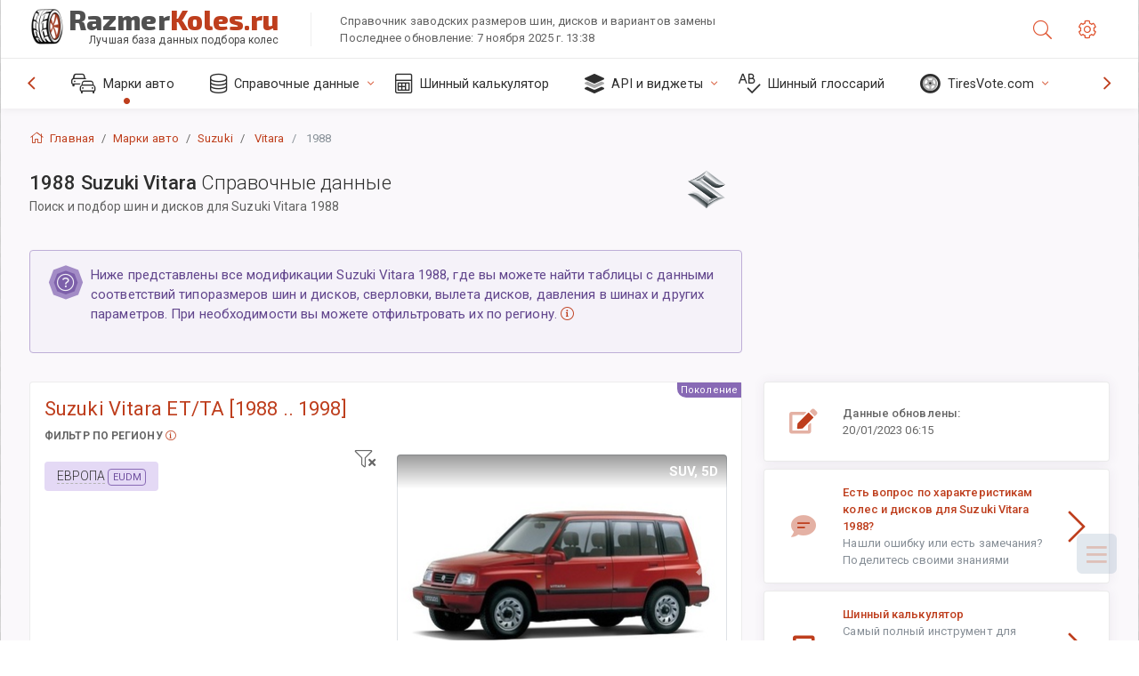

--- FILE ---
content_type: text/html; charset=utf-8
request_url: https://razmerkoles.ru/sublogin/
body_size: 402
content:



<script>window.st = '9VAoUOcpFMuqg9hCmbt0jInuFKRqZaOtmG10BREWA7Go'</script>


--- FILE ---
content_type: text/html; charset=utf-8
request_url: https://www.google.com/recaptcha/api2/aframe
body_size: 267
content:
<!DOCTYPE HTML><html><head><meta http-equiv="content-type" content="text/html; charset=UTF-8"></head><body><script nonce="gQ1D7_v1SaIqq3-Ddsc57A">/** Anti-fraud and anti-abuse applications only. See google.com/recaptcha */ try{var clients={'sodar':'https://pagead2.googlesyndication.com/pagead/sodar?'};window.addEventListener("message",function(a){try{if(a.source===window.parent){var b=JSON.parse(a.data);var c=clients[b['id']];if(c){var d=document.createElement('img');d.src=c+b['params']+'&rc='+(localStorage.getItem("rc::a")?sessionStorage.getItem("rc::b"):"");window.document.body.appendChild(d);sessionStorage.setItem("rc::e",parseInt(sessionStorage.getItem("rc::e")||0)+1);localStorage.setItem("rc::h",'1762711723168');}}}catch(b){}});window.parent.postMessage("_grecaptcha_ready", "*");}catch(b){}</script></body></html>

--- FILE ---
content_type: text/css; charset=utf-8
request_url: https://fonts.googleapis.com/css2?family=Exo+2:wght@800&display=swap
body_size: 285
content:
/* cyrillic-ext */
@font-face {
  font-family: 'Exo 2';
  font-style: normal;
  font-weight: 800;
  font-display: swap;
  src: url(https://fonts.gstatic.com/s/exo2/v26/7cH1v4okm5zmbvwkAx_sfcEuiD8jPvWsNNC_jJ7bpAhLbrs.woff2) format('woff2');
  unicode-range: U+0460-052F, U+1C80-1C8A, U+20B4, U+2DE0-2DFF, U+A640-A69F, U+FE2E-FE2F;
}
/* cyrillic */
@font-face {
  font-family: 'Exo 2';
  font-style: normal;
  font-weight: 800;
  font-display: swap;
  src: url(https://fonts.gstatic.com/s/exo2/v26/7cH1v4okm5zmbvwkAx_sfcEuiD8jPvWsPdC_jJ7bpAhLbrs.woff2) format('woff2');
  unicode-range: U+0301, U+0400-045F, U+0490-0491, U+04B0-04B1, U+2116;
}
/* vietnamese */
@font-face {
  font-family: 'Exo 2';
  font-style: normal;
  font-weight: 800;
  font-display: swap;
  src: url(https://fonts.gstatic.com/s/exo2/v26/7cH1v4okm5zmbvwkAx_sfcEuiD8jPvWsNtC_jJ7bpAhLbrs.woff2) format('woff2');
  unicode-range: U+0102-0103, U+0110-0111, U+0128-0129, U+0168-0169, U+01A0-01A1, U+01AF-01B0, U+0300-0301, U+0303-0304, U+0308-0309, U+0323, U+0329, U+1EA0-1EF9, U+20AB;
}
/* latin-ext */
@font-face {
  font-family: 'Exo 2';
  font-style: normal;
  font-weight: 800;
  font-display: swap;
  src: url(https://fonts.gstatic.com/s/exo2/v26/7cH1v4okm5zmbvwkAx_sfcEuiD8jPvWsN9C_jJ7bpAhLbrs.woff2) format('woff2');
  unicode-range: U+0100-02BA, U+02BD-02C5, U+02C7-02CC, U+02CE-02D7, U+02DD-02FF, U+0304, U+0308, U+0329, U+1D00-1DBF, U+1E00-1E9F, U+1EF2-1EFF, U+2020, U+20A0-20AB, U+20AD-20C0, U+2113, U+2C60-2C7F, U+A720-A7FF;
}
/* latin */
@font-face {
  font-family: 'Exo 2';
  font-style: normal;
  font-weight: 800;
  font-display: swap;
  src: url(https://fonts.gstatic.com/s/exo2/v26/7cH1v4okm5zmbvwkAx_sfcEuiD8jPvWsOdC_jJ7bpAhL.woff2) format('woff2');
  unicode-range: U+0000-00FF, U+0131, U+0152-0153, U+02BB-02BC, U+02C6, U+02DA, U+02DC, U+0304, U+0308, U+0329, U+2000-206F, U+20AC, U+2122, U+2191, U+2193, U+2212, U+2215, U+FEFF, U+FFFD;
}


--- FILE ---
content_type: application/javascript; charset=utf-8
request_url: https://razmerkoles.ru/static/v2/js/vendors.bundle.min.js
body_size: 267023
content:
(function(){function t(t,e){for(var n in e)G.call(e,n)&&(t[n]=e[n]);function i(){this.constructor=t}return i.prototype=e.prototype,t.prototype=new i,t.__super__=e.prototype,t}var c,l,e,n,o,i,r,s,a,y,u,h,b,f,p,d,g,_,w,m,v,x,C,E,T,S,k,P,N,D,A,I,O,L,j,H,M,q,R,F,W,B,z,U,X,Y,Q,$,V,K=[].slice,G={}.hasOwnProperty,J=[].indexOf||function(t){for(var e=0,n=this.length;e<n;e++)if(e in this&&this[e]===t)return e;return-1};function Z(){}for(v={catchupTime:100,initialRate:.03,minTime:250,ghostTime:100,maxProgressPerFrame:20,easeFactor:1.25,startOnPageLoad:!0,restartOnPushState:!0,restartOnRequestAfter:500,target:"body",elements:{checkInterval:100,selectors:["body"]},eventLag:{minSamples:10,sampleCount:3,lagThreshold:3},ajax:{trackMethods:["GET"],trackWebSockets:!0,ignoreURLs:[]}},N=function(){var t;return null!=(t="undefined"!=typeof performance&&null!==performance&&"function"==typeof performance.now?performance.now():void 0)?t:+new Date},A=window.requestAnimationFrame||window.mozRequestAnimationFrame||window.webkitRequestAnimationFrame||window.msRequestAnimationFrame,m=window.cancelAnimationFrame||window.mozCancelAnimationFrame,null==A&&(A=function(t){return setTimeout(t,50)},m=function(t){return clearTimeout(t)}),O=function(e){var n=N(),i=function(){var t=N()-n;return 33<=t?(n=N(),e(t,function(){return A(i)})):setTimeout(i,33-t)};return i()},I=function(){var t=arguments[0],e=arguments[1],n=3<=arguments.length?K.call(arguments,2):[];return"function"==typeof t[e]?t[e].apply(t,n):t[e]},x=function(){for(var t,e,n,i=arguments[0],r=2<=arguments.length?K.call(arguments,1):[],o=0,s=r.length;o<s;o++)if(e=r[o])for(t in e)G.call(e,t)&&(n=e[t],null!=i[t]&&"object"==typeof i[t]&&null!=n&&"object"==typeof n?x(i[t],n):i[t]=n);return i},g=function(t){for(var e,n,i=e=0,r=0,o=t.length;r<o;r++)n=t[r],i+=Math.abs(n),e++;return i/e},E=function(t,e){var n,i;if(null==t&&(t="options"),null==e&&(e=!0),i=document.querySelector("[data-pace-"+t+"]")){if(n=i.getAttribute("data-pace-"+t),!e)return n;try{return JSON.parse(n)}catch(t){return"undefined"!=typeof console&&null!==console?console.error("Error parsing inline pace options",t):void 0}}},Z.prototype.on=function(t,e,n,i){var r;return null==i&&(i=!1),null==this.bindings&&(this.bindings={}),null==(r=this.bindings)[t]&&(r[t]=[]),this.bindings[t].push({handler:e,ctx:n,once:i})},Z.prototype.once=function(t,e,n){return this.on(t,e,n,!0)},Z.prototype.off=function(t,e){var n,i,r;if(null!=(null!=(i=this.bindings)?i[t]:void 0)){if(null==e)return delete this.bindings[t];for(n=0,r=[];n<this.bindings[t].length;)this.bindings[t][n].handler===e?r.push(this.bindings[t].splice(n,1)):r.push(n++);return r}},Z.prototype.trigger=function(){var t,e,n,i,r,o,s,a=arguments[0],l=2<=arguments.length?K.call(arguments,1):[];if(null!=(r=this.bindings)&&r[a]){for(n=0,s=[];n<this.bindings[a].length;)e=(o=this.bindings[a][n]).handler,t=o.ctx,i=o.once,e.apply(null!=t?t:this,l),i?s.push(this.bindings[a].splice(n,1)):s.push(n++);return s}},r=Z,y=window.Pace||{},window.Pace=y,x(y,r.prototype),D=y.options=x({},v,window.paceOptions,E()),z=0,X=(Q=["ajax","document","eventLag","elements"]).length;z<X;z++)!0===D[M=Q[z]]&&(D[M]=v[M]);function tt(){return tt.__super__.constructor.apply(this,arguments)}function et(){this.progress=0}function nt(){this.bindings={}}function it(){var n,o=this;it.__super__.constructor.apply(this,arguments),n=function(i){var r=i.open;return i.open=function(t,e,n){return H(t)&&o.trigger("request",{type:t,url:e,request:i}),r.apply(i,arguments)}},window.XMLHttpRequest=function(t){var e=new B(t);return n(e),e};try{C(window.XMLHttpRequest,B)}catch(t){}if(null!=W){window.XDomainRequest=function(){var t=new W;return n(t),t};try{C(window.XDomainRequest,W)}catch(t){}}if(null!=F&&D.ajax.trackWebSockets){window.WebSocket=function(t,e){var n=null!=e?new F(t,e):new F(t);return H("socket")&&o.trigger("request",{type:"socket",url:t,protocols:e,request:n}),n};try{C(window.WebSocket,F)}catch(t){}}}function rt(){var t=this;this.elements=[],T().on("request",function(){return t.watch.apply(t,arguments)})}function ot(t){this.selector=t,this.progress=0,this.check()}function st(){var t,e,n=this;this.progress=null!=(e=this.states[document.readyState])?e:100,t=document.onreadystatechange,document.onreadystatechange=function(){return null!=n.states[document.readyState]&&(n.progress=n.states[document.readyState]),"function"==typeof t?t.apply(null,arguments):void 0}}function at(t){this.source=t,this.last=this.sinceLastUpdate=0,this.rate=D.initialRate,this.catchup=0,this.progress=this.lastProgress=0,null!=this.source&&(this.progress=I(this.source,"progress"))}V=Error,t(tt,V),a=tt,et.prototype.getElement=function(){var t;if(null==this.el){if(!(t=document.querySelector(D.target)))throw new a;this.el=document.createElement("div"),this.el.className="pace pace-active",document.body.className=document.body.className.replace(/pace-done/g,""),document.body.className+=" pace-running",this.el.innerHTML='<div class="pace-progress">\n  <div class="pace-progress-inner"></div>\n</div>\n<div class="pace-activity"></div>',null!=t.firstChild?t.insertBefore(this.el,t.firstChild):t.appendChild(this.el)}return this.el},et.prototype.finish=function(){var t=this.getElement();return t.className=t.className.replace("pace-active",""),t.className+=" pace-inactive",document.body.className=document.body.className.replace("pace-running",""),document.body.className+=" pace-done"},et.prototype.update=function(t){return this.progress=t,this.render()},et.prototype.destroy=function(){try{this.getElement().parentNode.removeChild(this.getElement())}catch(t){a=t}return this.el=void 0},et.prototype.render=function(){var t,e,n,i,r,o,s;if(null==document.querySelector(D.target))return!1;for(t=this.getElement(),i="translate3d("+this.progress+"%, 0, 0)",r=0,o=(s=["webkitTransform","msTransform","transform"]).length;r<o;r++)e=s[r],t.children[0].style[e]=i;return(!this.lastRenderedProgress||this.lastRenderedProgress|0!==this.progress|0)&&(t.children[0].setAttribute("data-progress-text",(0|this.progress)+"%"),100<=this.progress?n="99":(n=this.progress<10?"0":"",n+=0|this.progress),t.children[0].setAttribute("data-progress",""+n)),this.lastRenderedProgress=this.progress},et.prototype.done=function(){return 100<=this.progress},l=et,nt.prototype.trigger=function(t,e){var n,i,r,o,s;if(null!=this.bindings[t]){for(s=[],i=0,r=(o=this.bindings[t]).length;i<r;i++)n=o[i],s.push(n.call(this,e));return s}},nt.prototype.on=function(t,e){var n;return null==(n=this.bindings)[t]&&(n[t]=[]),this.bindings[t].push(e)},s=nt,B=window.XMLHttpRequest,W=window.XDomainRequest,F=window.WebSocket,C=function(t,e){var n,i=[];for(n in e.prototype)try{null==t[n]&&"function"!=typeof e[n]?"function"==typeof Object.defineProperty?i.push(Object.defineProperty(t,n,{get:function(){return e.prototype[n]},configurable:!0,enumerable:!0})):i.push(t[n]=e.prototype[n]):i.push(void 0)}catch(t){0}return i},k=[],y.ignore=function(){var t,e=arguments[0],n=2<=arguments.length?K.call(arguments,1):[];return k.unshift("ignore"),t=e.apply(null,n),k.shift(),t},y.track=function(){var t,e=arguments[0],n=2<=arguments.length?K.call(arguments,1):[];return k.unshift("track"),t=e.apply(null,n),k.shift(),t},H=function(t){var e;if(null==t&&(t="GET"),"track"===k[0])return"force";if(!k.length&&D.ajax){if("socket"===t&&D.ajax.trackWebSockets)return!0;if(e=t.toUpperCase(),0<=J.call(D.ajax.trackMethods,e))return!0}return!1},t(it,s),u=it,U=null,j=function(t){for(var e,n=D.ajax.ignoreURLs,i=0,r=n.length;i<r;i++)if("string"==typeof(e=n[i])){if(-1!==t.indexOf(e))return!0}else if(e.test(t))return!0;return!1},(T=function(){return null==U&&(U=new u),U})().on("request",function(t){var e,s,a=t.type,l=t.request,n=t.url;if(!j(n))return y.running||!1===D.restartOnRequestAfter&&"force"!==H(a)?void 0:(s=arguments,"boolean"==typeof(e=D.restartOnRequestAfter||0)&&(e=0),setTimeout(function(){var t,e,n,i,r,o="socket"===a?l.readyState<2:0<(n=l.readyState)&&n<4;if(o){for(y.restart(),r=[],t=0,e=(i=y.sources).length;t<e;t++){if((M=i[t])instanceof c){M.watch.apply(M,s);break}r.push(void 0)}return r}},e))}),rt.prototype.watch=function(t){var e,n=t.type,i=t.request,r=t.url;if(!j(r))return e=new("socket"===n?f:p)(i),this.elements.push(e)},c=rt,p=function(e){var t,n,i,r,o,s=this;if(this.progress=0,null!=window.ProgressEvent)for(e.addEventListener("progress",function(t){return t.lengthComputable?s.progress=100*t.loaded/t.total:s.progress=s.progress+(100-s.progress)/2},!1),n=0,i=(o=["load","abort","timeout","error"]).length;n<i;n++)t=o[n],e.addEventListener(t,function(){return s.progress=100},!1);else r=e.onreadystatechange,e.onreadystatechange=function(){var t;return 0===(t=e.readyState)||4===t?s.progress=100:3===e.readyState&&(s.progress=50),"function"==typeof r?r.apply(null,arguments):void 0}},f=function(t){for(var e,n,i=this,r=this.progress=0,o=(n=["error","open"]).length;r<o;r++)e=n[r],t.addEventListener(e,function(){return i.progress=100},!1)},n=function(t){var e,n,i,r;for(null==t&&(t={}),this.elements=[],null==t.selectors&&(t.selectors=[]),n=0,i=(r=t.selectors).length;n<i;n++)e=r[n],this.elements.push(new o(e))},ot.prototype.check=function(){var t=this;return document.querySelector(this.selector)?this.done():setTimeout(function(){return t.check()},D.elements.checkInterval)},ot.prototype.done=function(){return this.progress=100},o=ot,st.prototype.states={loading:0,interactive:50,complete:100},e=st,i=function(){var e,n,i,r,o,s=this;this.progress=0,o=[],r=e=0,i=N(),n=setInterval(function(){var t=N()-i-50;return i=N(),o.push(t),o.length>D.eventLag.sampleCount&&o.shift(),e=g(o),++r>=D.eventLag.minSamples&&e<D.eventLag.lagThreshold?(s.progress=100,clearInterval(n)):s.progress=3/(e+3)*100},50)},at.prototype.tick=function(t,e){var n;return null==e&&(e=I(this.source,"progress")),100<=e&&(this.done=!0),e===this.last?this.sinceLastUpdate+=t:(this.sinceLastUpdate&&(this.rate=(e-this.last)/this.sinceLastUpdate),this.catchup=(e-this.progress)/D.catchupTime,this.sinceLastUpdate=0,this.last=e),e>this.progress&&(this.progress+=this.catchup*t),n=1-Math.pow(this.progress/100,D.easeFactor),this.progress+=n*this.rate*t,this.progress=Math.min(this.lastProgress+D.maxProgressPerFrame,this.progress),this.progress=Math.max(0,this.progress),this.progress=Math.min(100,this.progress),this.lastProgress=this.progress,this.progress},b=at,w=d=R=_=L=q=null,y.running=!1,S=function(){if(D.restartOnPushState)return y.restart()},null!=window.history.pushState&&(Y=window.history.pushState,window.history.pushState=function(){return S(),Y.apply(window.history,arguments)}),null!=window.history.replaceState&&($=window.history.replaceState,window.history.replaceState=function(){return S(),$.apply(window.history,arguments)}),h={ajax:c,elements:n,document:e,eventLag:i},(P=function(){var t,e,n,i,r,o,s,a;for(y.sources=q=[],e=0,i=(o=["ajax","elements","document","eventLag"]).length;e<i;e++)!1!==D[t=o[e]]&&q.push(new h[t](D[t]));for(n=0,r=(a=null!=(s=D.extraSources)?s:[]).length;n<r;n++)M=a[n],q.push(new M(D));return y.bar=_=new l,L=[],R=new b})(),y.stop=function(){return y.trigger("stop"),y.running=!1,_.destroy(),w=!0,null!=d&&("function"==typeof m&&m(d),d=null),P()},y.restart=function(){return y.trigger("restart"),y.stop(),y.start()},y.go=function(){var v;return y.running=!0,_.render(),v=N(),w=!1,d=O(function(t,e){_.progress;for(var n,i,r,o,s,a,l,c,u,h,f,p=l=0,d=!0,g=c=0,m=q.length;c<m;g=++c)for(M=q[g],a=null!=L[g]?L[g]:L[g]=[],o=u=0,h=(r=null!=(f=M.elements)?f:[M]).length;u<h;o=++u)i=r[o],d&=(s=null!=a[o]?a[o]:a[o]=new b(i)).done,s.done||(p++,l+=s.tick(t));return n=l/p,_.update(R.tick(t,n)),_.done()||d||w?(_.update(100),y.trigger("done"),setTimeout(function(){return _.finish(),y.running=!1,y.trigger("hide")},Math.max(D.ghostTime,Math.max(D.minTime-(N()-v),0)))):e()})},y.start=function(t){x(D,t),y.running=!0;try{_.render()}catch(t){a=t}return document.querySelector(".pace")?(y.trigger("start"),y.go()):setTimeout(y.start,50)},"function"==typeof define&&define.amd?define(["pace"],function(){return y}):"object"==typeof exports?module.exports=y:D.startOnPageLoad&&y.start()}).call(this),function(t,e){"use strict";"object"==typeof module&&"object"==typeof module.exports?module.exports=t.document?e(t,!0):function(t){if(!t.document)throw new Error("jQuery requires a window with a document");return e(t)}:e(t)}("undefined"!=typeof window?window:this,function(C,t){"use strict";function g(t){return null!=t&&t===t.window}var e=[],i=Object.getPrototypeOf,a=e.slice,m=e.flat?function(t){return e.flat.call(t)}:function(t){return e.concat.apply([],t)},l=e.push,r=e.indexOf,n={},o=n.toString,v=n.hasOwnProperty,s=v.toString,c=s.call(Object),y={},b=function(t){return"function"==typeof t&&"number"!=typeof t.nodeType},E=C.document,u={type:!0,src:!0,nonce:!0,noModule:!0};function _(t,e,n){var i,r,o=(n=n||E).createElement("script");if(o.text=t,e)for(i in u)(r=e[i]||e.getAttribute&&e.getAttribute(i))&&o.setAttribute(i,r);n.head.appendChild(o).parentNode.removeChild(o)}function w(t){return null==t?t+"":"object"==typeof t||"function"==typeof t?n[o.call(t)]||"object":typeof t}var T=function(t,e){return new T.fn.init(t,e)};function h(t){var e=!!t&&"length"in t&&t.length,n=w(t);return!b(t)&&!g(t)&&("array"===n||0===e||"number"==typeof e&&0<e&&e-1 in t)}T.fn=T.prototype={jquery:"3.5.1",constructor:T,length:0,toArray:function(){return a.call(this)},get:function(t){return null==t?a.call(this):t<0?this[t+this.length]:this[t]},pushStack:function(t){var e=T.merge(this.constructor(),t);return e.prevObject=this,e},each:function(t){return T.each(this,t)},map:function(n){return this.pushStack(T.map(this,function(t,e){return n.call(t,e,t)}))},slice:function(){return this.pushStack(a.apply(this,arguments))},first:function(){return this.eq(0)},last:function(){return this.eq(-1)},even:function(){return this.pushStack(T.grep(this,function(t,e){return(e+1)%2}))},odd:function(){return this.pushStack(T.grep(this,function(t,e){return e%2}))},eq:function(t){var e=this.length,n=+t+(t<0?e:0);return this.pushStack(0<=n&&n<e?[this[n]]:[])},end:function(){return this.prevObject||this.constructor()},push:l,sort:e.sort,splice:e.splice},T.extend=T.fn.extend=function(){var t,e,n,i,r,o,s=arguments[0]||{},a=1,l=arguments.length,c=!1;for("boolean"==typeof s&&(c=s,s=arguments[a]||{},a++),"object"==typeof s||b(s)||(s={}),a===l&&(s=this,a--);a<l;a++)if(null!=(t=arguments[a]))for(e in t)i=t[e],"__proto__"!==e&&s!==i&&(c&&i&&(T.isPlainObject(i)||(r=Array.isArray(i)))?(n=s[e],o=r&&!Array.isArray(n)?[]:r||T.isPlainObject(n)?n:{},r=!1,s[e]=T.extend(c,o,i)):void 0!==i&&(s[e]=i));return s},T.extend({expando:"jQuery"+("3.5.1"+Math.random()).replace(/\D/g,""),isReady:!0,error:function(t){throw new Error(t)},noop:function(){},isPlainObject:function(t){var e,n;return!(!t||"[object Object]"!==o.call(t))&&(!(e=i(t))||"function"==typeof(n=v.call(e,"constructor")&&e.constructor)&&s.call(n)===c)},isEmptyObject:function(t){var e;for(e in t)return!1;return!0},globalEval:function(t,e,n){_(t,{nonce:e&&e.nonce},n)},each:function(t,e){var n,i=0;if(h(t))for(n=t.length;i<n&&!1!==e.call(t[i],i,t[i]);i++);else for(i in t)if(!1===e.call(t[i],i,t[i]))break;return t},makeArray:function(t,e){var n=e||[];return null!=t&&(h(Object(t))?T.merge(n,"string"==typeof t?[t]:t):l.call(n,t)),n},inArray:function(t,e,n){return null==e?-1:r.call(e,t,n)},merge:function(t,e){for(var n=+e.length,i=0,r=t.length;i<n;i++)t[r++]=e[i];return t.length=r,t},grep:function(t,e,n){for(var i=[],r=0,o=t.length,s=!n;r<o;r++)!e(t[r],r)!=s&&i.push(t[r]);return i},map:function(t,e,n){var i,r,o=0,s=[];if(h(t))for(i=t.length;o<i;o++)null!=(r=e(t[o],o,n))&&s.push(r);else for(o in t)null!=(r=e(t[o],o,n))&&s.push(r);return m(s)},guid:1,support:y}),"function"==typeof Symbol&&(T.fn[Symbol.iterator]=e[Symbol.iterator]),T.each("Boolean Number String Function Array Date RegExp Object Error Symbol".split(" "),function(t,e){n["[object "+e+"]"]=e.toLowerCase()});var f=function(n){function h(t,e){var n="0x"+t.slice(1)-65536;return e||(n<0?String.fromCharCode(65536+n):String.fromCharCode(n>>10|55296,1023&n|56320))}function r(){x()}var t,p,_,o,s,d,f,g,w,l,c,x,C,a,E,m,u,v,y,T="sizzle"+ +new Date,b=n.document,S=0,i=0,k=lt(),P=lt(),N=lt(),D=lt(),A=function(t,e){return t===e&&(c=!0),0},I={}.hasOwnProperty,e=[],O=e.pop,L=e.push,j=e.push,H=e.slice,M=function(t,e){for(var n=0,i=t.length;n<i;n++)if(t[n]===e)return n;return-1},q="checked|selected|async|autofocus|autoplay|controls|defer|disabled|hidden|ismap|loop|multiple|open|readonly|required|scoped",R="[\\x20\\t\\r\\n\\f]",F="(?:\\\\[\\da-fA-F]{1,6}"+R+"?|\\\\[^\\r\\n\\f]|[\\w-]|[^\0-\\x7f])+",W="\\["+R+"*("+F+")(?:"+R+"*([*^$|!~]?=)"+R+"*(?:'((?:\\\\.|[^\\\\'])*)'|\"((?:\\\\.|[^\\\\\"])*)\"|("+F+"))|)"+R+"*\\]",B=":("+F+")(?:\\((('((?:\\\\.|[^\\\\'])*)'|\"((?:\\\\.|[^\\\\\"])*)\")|((?:\\\\.|[^\\\\()[\\]]|"+W+")*)|.*)\\)|)",z=new RegExp(R+"+","g"),U=new RegExp("^"+R+"+|((?:^|[^\\\\])(?:\\\\.)*)"+R+"+$","g"),X=new RegExp("^"+R+"*,"+R+"*"),Y=new RegExp("^"+R+"*([>+~]|"+R+")"+R+"*"),Q=new RegExp(R+"|>"),$=new RegExp(B),V=new RegExp("^"+F+"$"),K={ID:new RegExp("^#("+F+")"),CLASS:new RegExp("^\\.("+F+")"),TAG:new RegExp("^("+F+"|[*])"),ATTR:new RegExp("^"+W),PSEUDO:new RegExp("^"+B),CHILD:new RegExp("^:(only|first|last|nth|nth-last)-(child|of-type)(?:\\("+R+"*(even|odd|(([+-]|)(\\d*)n|)"+R+"*(?:([+-]|)"+R+"*(\\d+)|))"+R+"*\\)|)","i"),bool:new RegExp("^(?:"+q+")$","i"),needsContext:new RegExp("^"+R+"*[>+~]|:(even|odd|eq|gt|lt|nth|first|last)(?:\\("+R+"*((?:-\\d)?\\d*)"+R+"*\\)|)(?=[^-]|$)","i")},G=/HTML$/i,J=/^(?:input|select|textarea|button)$/i,Z=/^h\d$/i,tt=/^[^{]+\{\s*\[native \w/,et=/^(?:#([\w-]+)|(\w+)|\.([\w-]+))$/,nt=/[+~]/,it=new RegExp("\\\\[\\da-fA-F]{1,6}"+R+"?|\\\\([^\\r\\n\\f])","g"),rt=/([\0-\x1f\x7f]|^-?\d)|^-$|[^\0-\x1f\x7f-\uFFFF\w-]/g,ot=function(t,e){return e?"\0"===t?"�":t.slice(0,-1)+"\\"+t.charCodeAt(t.length-1).toString(16)+" ":"\\"+t},st=_t(function(t){return!0===t.disabled&&"fieldset"===t.nodeName.toLowerCase()},{dir:"parentNode",next:"legend"});try{j.apply(e=H.call(b.childNodes),b.childNodes),e[b.childNodes.length].nodeType}catch(t){j={apply:e.length?function(t,e){L.apply(t,H.call(e))}:function(t,e){for(var n=t.length,i=0;t[n++]=e[i++];);t.length=n-1}}}function at(e,t,n,i){var r,o,s,a,l,c,u,h=t&&t.ownerDocument,f=t?t.nodeType:9;if(n=n||[],"string"!=typeof e||!e||1!==f&&9!==f&&11!==f)return n;if(!i&&(x(t),t=t||C,E)){if(11!==f&&(l=et.exec(e)))if(r=l[1]){if(9===f){if(!(s=t.getElementById(r)))return n;if(s.id===r)return n.push(s),n}else if(h&&(s=h.getElementById(r))&&y(t,s)&&s.id===r)return n.push(s),n}else{if(l[2])return j.apply(n,t.getElementsByTagName(e)),n;if((r=l[3])&&p.getElementsByClassName&&t.getElementsByClassName)return j.apply(n,t.getElementsByClassName(r)),n}if(p.qsa&&!D[e+" "]&&(!m||!m.test(e))&&(1!==f||"object"!==t.nodeName.toLowerCase())){if(u=e,h=t,1===f&&(Q.test(e)||Y.test(e))){for((h=nt.test(e)&&vt(t.parentNode)||t)===t&&p.scope||((a=t.getAttribute("id"))?a=a.replace(rt,ot):t.setAttribute("id",a=T)),o=(c=d(e)).length;o--;)c[o]=(a?"#"+a:":scope")+" "+bt(c[o]);u=c.join(",")}try{return j.apply(n,h.querySelectorAll(u)),n}catch(t){D(e,!0)}finally{a===T&&t.removeAttribute("id")}}}return g(e.replace(U,"$1"),t,n,i)}function lt(){var n=[];function i(t,e){return n.push(t+" ")>_.cacheLength&&delete i[n.shift()],i[t+" "]=e}return i}function ct(t){return t[T]=!0,t}function ut(t){var e=C.createElement("fieldset");try{return!!t(e)}catch(t){return!1}finally{e.parentNode&&e.parentNode.removeChild(e),e=null}}function ht(t,e){for(var n=t.split("|"),i=n.length;i--;)_.attrHandle[n[i]]=e}function ft(t,e){var n=e&&t,i=n&&1===t.nodeType&&1===e.nodeType&&t.sourceIndex-e.sourceIndex;if(i)return i;if(n)for(;n=n.nextSibling;)if(n===e)return-1;return t?1:-1}function pt(e){return function(t){return"input"===t.nodeName.toLowerCase()&&t.type===e}}function dt(n){return function(t){var e=t.nodeName.toLowerCase();return("input"===e||"button"===e)&&t.type===n}}function gt(e){return function(t){return"form"in t?t.parentNode&&!1===t.disabled?"label"in t?"label"in t.parentNode?t.parentNode.disabled===e:t.disabled===e:t.isDisabled===e||t.isDisabled!==!e&&st(t)===e:t.disabled===e:"label"in t&&t.disabled===e}}function mt(s){return ct(function(o){return o=+o,ct(function(t,e){for(var n,i=s([],t.length,o),r=i.length;r--;)t[n=i[r]]&&(t[n]=!(e[n]=t[n]))})})}function vt(t){return t&&void 0!==t.getElementsByTagName&&t}for(t in p=at.support={},s=at.isXML=function(t){var e=t.namespaceURI,n=(t.ownerDocument||t).documentElement;return!G.test(e||n&&n.nodeName||"HTML")},x=at.setDocument=function(t){var e,n,i=t?t.ownerDocument||t:b;return i!=C&&9===i.nodeType&&i.documentElement&&(a=(C=i).documentElement,E=!s(C),b!=C&&(n=C.defaultView)&&n.top!==n&&(n.addEventListener?n.addEventListener("unload",r,!1):n.attachEvent&&n.attachEvent("onunload",r)),p.scope=ut(function(t){return a.appendChild(t).appendChild(C.createElement("div")),void 0!==t.querySelectorAll&&!t.querySelectorAll(":scope fieldset div").length}),p.attributes=ut(function(t){return t.className="i",!t.getAttribute("className")}),p.getElementsByTagName=ut(function(t){return t.appendChild(C.createComment("")),!t.getElementsByTagName("*").length}),p.getElementsByClassName=tt.test(C.getElementsByClassName),p.getById=ut(function(t){return a.appendChild(t).id=T,!C.getElementsByName||!C.getElementsByName(T).length}),p.getById?(_.filter.ID=function(t){var e=t.replace(it,h);return function(t){return t.getAttribute("id")===e}},_.find.ID=function(t,e){if(void 0!==e.getElementById&&E){var n=e.getElementById(t);return n?[n]:[]}}):(_.filter.ID=function(t){var n=t.replace(it,h);return function(t){var e=void 0!==t.getAttributeNode&&t.getAttributeNode("id");return e&&e.value===n}},_.find.ID=function(t,e){if(void 0!==e.getElementById&&E){var n,i,r,o=e.getElementById(t);if(o){if((n=o.getAttributeNode("id"))&&n.value===t)return[o];for(r=e.getElementsByName(t),i=0;o=r[i++];)if((n=o.getAttributeNode("id"))&&n.value===t)return[o]}return[]}}),_.find.TAG=p.getElementsByTagName?function(t,e){return void 0!==e.getElementsByTagName?e.getElementsByTagName(t):p.qsa?e.querySelectorAll(t):void 0}:function(t,e){var n,i=[],r=0,o=e.getElementsByTagName(t);if("*"!==t)return o;for(;n=o[r++];)1===n.nodeType&&i.push(n);return i},_.find.CLASS=p.getElementsByClassName&&function(t,e){if(void 0!==e.getElementsByClassName&&E)return e.getElementsByClassName(t)},u=[],m=[],(p.qsa=tt.test(C.querySelectorAll))&&(ut(function(t){var e;a.appendChild(t).innerHTML="<a id='"+T+"'></a><select id='"+T+"-\r\\' msallowcapture=''><option selected=''></option></select>",t.querySelectorAll("[msallowcapture^='']").length&&m.push("[*^$]="+R+"*(?:''|\"\")"),t.querySelectorAll("[selected]").length||m.push("\\["+R+"*(?:value|"+q+")"),t.querySelectorAll("[id~="+T+"-]").length||m.push("~="),(e=C.createElement("input")).setAttribute("name",""),t.appendChild(e),t.querySelectorAll("[name='']").length||m.push("\\["+R+"*name"+R+"*="+R+"*(?:''|\"\")"),t.querySelectorAll(":checked").length||m.push(":checked"),t.querySelectorAll("a#"+T+"+*").length||m.push(".#.+[+~]"),t.querySelectorAll("\\\f"),m.push("[\\r\\n\\f]")}),ut(function(t){t.innerHTML="<a href='' disabled='disabled'></a><select disabled='disabled'><option/></select>";var e=C.createElement("input");e.setAttribute("type","hidden"),t.appendChild(e).setAttribute("name","D"),t.querySelectorAll("[name=d]").length&&m.push("name"+R+"*[*^$|!~]?="),2!==t.querySelectorAll(":enabled").length&&m.push(":enabled",":disabled"),a.appendChild(t).disabled=!0,2!==t.querySelectorAll(":disabled").length&&m.push(":enabled",":disabled"),t.querySelectorAll("*,:x"),m.push(",.*:")})),(p.matchesSelector=tt.test(v=a.matches||a.webkitMatchesSelector||a.mozMatchesSelector||a.oMatchesSelector||a.msMatchesSelector))&&ut(function(t){p.disconnectedMatch=v.call(t,"*"),v.call(t,"[s!='']:x"),u.push("!=",B)}),m=m.length&&new RegExp(m.join("|")),u=u.length&&new RegExp(u.join("|")),e=tt.test(a.compareDocumentPosition),y=e||tt.test(a.contains)?function(t,e){var n=9===t.nodeType?t.documentElement:t,i=e&&e.parentNode;return t===i||!(!i||1!==i.nodeType||!(n.contains?n.contains(i):t.compareDocumentPosition&&16&t.compareDocumentPosition(i)))}:function(t,e){if(e)for(;e=e.parentNode;)if(e===t)return!0;return!1},A=e?function(t,e){if(t===e)return c=!0,0;var n=!t.compareDocumentPosition-!e.compareDocumentPosition;return n||(1&(n=(t.ownerDocument||t)==(e.ownerDocument||e)?t.compareDocumentPosition(e):1)||!p.sortDetached&&e.compareDocumentPosition(t)===n?t==C||t.ownerDocument==b&&y(b,t)?-1:e==C||e.ownerDocument==b&&y(b,e)?1:l?M(l,t)-M(l,e):0:4&n?-1:1)}:function(t,e){if(t===e)return c=!0,0;var n,i=0,r=t.parentNode,o=e.parentNode,s=[t],a=[e];if(!r||!o)return t==C?-1:e==C?1:r?-1:o?1:l?M(l,t)-M(l,e):0;if(r===o)return ft(t,e);for(n=t;n=n.parentNode;)s.unshift(n);for(n=e;n=n.parentNode;)a.unshift(n);for(;s[i]===a[i];)i++;return i?ft(s[i],a[i]):s[i]==b?-1:a[i]==b?1:0}),C},at.matches=function(t,e){return at(t,null,null,e)},at.matchesSelector=function(t,e){if(x(t),p.matchesSelector&&E&&!D[e+" "]&&(!u||!u.test(e))&&(!m||!m.test(e)))try{var n=v.call(t,e);if(n||p.disconnectedMatch||t.document&&11!==t.document.nodeType)return n}catch(t){D(e,!0)}return 0<at(e,C,null,[t]).length},at.contains=function(t,e){return(t.ownerDocument||t)!=C&&x(t),y(t,e)},at.attr=function(t,e){(t.ownerDocument||t)!=C&&x(t);var n=_.attrHandle[e.toLowerCase()],i=n&&I.call(_.attrHandle,e.toLowerCase())?n(t,e,!E):void 0;return void 0!==i?i:p.attributes||!E?t.getAttribute(e):(i=t.getAttributeNode(e))&&i.specified?i.value:null},at.escape=function(t){return(t+"").replace(rt,ot)},at.error=function(t){throw new Error("Syntax error, unrecognized expression: "+t)},at.uniqueSort=function(t){var e,n=[],i=0,r=0;if(c=!p.detectDuplicates,l=!p.sortStable&&t.slice(0),t.sort(A),c){for(;e=t[r++];)e===t[r]&&(i=n.push(r));for(;i--;)t.splice(n[i],1)}return l=null,t},o=at.getText=function(t){var e,n="",i=0,r=t.nodeType;if(r){if(1===r||9===r||11===r){if("string"==typeof t.textContent)return t.textContent;for(t=t.firstChild;t;t=t.nextSibling)n+=o(t)}else if(3===r||4===r)return t.nodeValue}else for(;e=t[i++];)n+=o(e);return n},(_=at.selectors={cacheLength:50,createPseudo:ct,match:K,attrHandle:{},find:{},relative:{">":{dir:"parentNode",first:!0}," ":{dir:"parentNode"},"+":{dir:"previousSibling",first:!0},"~":{dir:"previousSibling"}},preFilter:{ATTR:function(t){return t[1]=t[1].replace(it,h),t[3]=(t[3]||t[4]||t[5]||"").replace(it,h),"~="===t[2]&&(t[3]=" "+t[3]+" "),t.slice(0,4)},CHILD:function(t){return t[1]=t[1].toLowerCase(),"nth"===t[1].slice(0,3)?(t[3]||at.error(t[0]),t[4]=+(t[4]?t[5]+(t[6]||1):2*("even"===t[3]||"odd"===t[3])),t[5]=+(t[7]+t[8]||"odd"===t[3])):t[3]&&at.error(t[0]),t},PSEUDO:function(t){var e,n=!t[6]&&t[2];return K.CHILD.test(t[0])?null:(t[3]?t[2]=t[4]||t[5]||"":n&&$.test(n)&&(e=d(n,!0))&&(e=n.indexOf(")",n.length-e)-n.length)&&(t[0]=t[0].slice(0,e),t[2]=n.slice(0,e)),t.slice(0,3))}},filter:{TAG:function(t){var e=t.replace(it,h).toLowerCase();return"*"===t?function(){return!0}:function(t){return t.nodeName&&t.nodeName.toLowerCase()===e}},CLASS:function(t){var e=k[t+" "];return e||(e=new RegExp("(^|"+R+")"+t+"("+R+"|$)"))&&k(t,function(t){return e.test("string"==typeof t.className&&t.className||void 0!==t.getAttribute&&t.getAttribute("class")||"")})},ATTR:function(n,i,r){return function(t){var e=at.attr(t,n);return null==e?"!="===i:!i||(e+="","="===i?e===r:"!="===i?e!==r:"^="===i?r&&0===e.indexOf(r):"*="===i?r&&-1<e.indexOf(r):"$="===i?r&&e.slice(-r.length)===r:"~="===i?-1<(" "+e.replace(z," ")+" ").indexOf(r):"|="===i&&(e===r||e.slice(0,r.length+1)===r+"-"))}},CHILD:function(d,t,e,g,m){var v="nth"!==d.slice(0,3),y="last"!==d.slice(-4),b="of-type"===t;return 1===g&&0===m?function(t){return!!t.parentNode}:function(t,e,n){var i,r,o,s,a,l,c=v!=y?"nextSibling":"previousSibling",u=t.parentNode,h=b&&t.nodeName.toLowerCase(),f=!n&&!b,p=!1;if(u){if(v){for(;c;){for(s=t;s=s[c];)if(b?s.nodeName.toLowerCase()===h:1===s.nodeType)return!1;l=c="only"===d&&!l&&"nextSibling"}return!0}if(l=[y?u.firstChild:u.lastChild],y&&f){for(p=(a=(i=(r=(o=(s=u)[T]||(s[T]={}))[s.uniqueID]||(o[s.uniqueID]={}))[d]||[])[0]===S&&i[1])&&i[2],s=a&&u.childNodes[a];s=++a&&s&&s[c]||(p=a=0)||l.pop();)if(1===s.nodeType&&++p&&s===t){r[d]=[S,a,p];break}}else if(f&&(p=a=(i=(r=(o=(s=t)[T]||(s[T]={}))[s.uniqueID]||(o[s.uniqueID]={}))[d]||[])[0]===S&&i[1]),!1===p)for(;(s=++a&&s&&s[c]||(p=a=0)||l.pop())&&((b?s.nodeName.toLowerCase()!==h:1!==s.nodeType)||!++p||(f&&((r=(o=s[T]||(s[T]={}))[s.uniqueID]||(o[s.uniqueID]={}))[d]=[S,p]),s!==t)););return(p-=m)===g||p%g==0&&0<=p/g}}},PSEUDO:function(t,o){var e,s=_.pseudos[t]||_.setFilters[t.toLowerCase()]||at.error("unsupported pseudo: "+t);return s[T]?s(o):1<s.length?(e=[t,t,"",o],_.setFilters.hasOwnProperty(t.toLowerCase())?ct(function(t,e){for(var n,i=s(t,o),r=i.length;r--;)t[n=M(t,i[r])]=!(e[n]=i[r])}):function(t){return s(t,0,e)}):s}},pseudos:{not:ct(function(t){var i=[],r=[],a=f(t.replace(U,"$1"));return a[T]?ct(function(t,e,n,i){for(var r,o=a(t,null,i,[]),s=t.length;s--;)(r=o[s])&&(t[s]=!(e[s]=r))}):function(t,e,n){return i[0]=t,a(i,null,n,r),i[0]=null,!r.pop()}}),has:ct(function(e){return function(t){return 0<at(e,t).length}}),contains:ct(function(e){return e=e.replace(it,h),function(t){return-1<(t.textContent||o(t)).indexOf(e)}}),lang:ct(function(n){return V.test(n||"")||at.error("unsupported lang: "+n),n=n.replace(it,h).toLowerCase(),function(t){var e;do{if(e=E?t.lang:t.getAttribute("xml:lang")||t.getAttribute("lang"))return(e=e.toLowerCase())===n||0===e.indexOf(n+"-")}while((t=t.parentNode)&&1===t.nodeType);return!1}}),target:function(t){var e=n.location&&n.location.hash;return e&&e.slice(1)===t.id},root:function(t){return t===a},focus:function(t){return t===C.activeElement&&(!C.hasFocus||C.hasFocus())&&!!(t.type||t.href||~t.tabIndex)},enabled:gt(!1),disabled:gt(!0),checked:function(t){var e=t.nodeName.toLowerCase();return"input"===e&&!!t.checked||"option"===e&&!!t.selected},selected:function(t){return t.parentNode&&t.parentNode.selectedIndex,!0===t.selected},empty:function(t){for(t=t.firstChild;t;t=t.nextSibling)if(t.nodeType<6)return!1;return!0},parent:function(t){return!_.pseudos.empty(t)},header:function(t){return Z.test(t.nodeName)},input:function(t){return J.test(t.nodeName)},button:function(t){var e=t.nodeName.toLowerCase();return"input"===e&&"button"===t.type||"button"===e},text:function(t){var e;return"input"===t.nodeName.toLowerCase()&&"text"===t.type&&(null==(e=t.getAttribute("type"))||"text"===e.toLowerCase())},first:mt(function(){return[0]}),last:mt(function(t,e){return[e-1]}),eq:mt(function(t,e,n){return[n<0?n+e:n]}),even:mt(function(t,e){for(var n=0;n<e;n+=2)t.push(n);return t}),odd:mt(function(t,e){for(var n=1;n<e;n+=2)t.push(n);return t}),lt:mt(function(t,e,n){for(var i=n<0?n+e:e<n?e:n;0<=--i;)t.push(i);return t}),gt:mt(function(t,e,n){for(var i=n<0?n+e:n;++i<e;)t.push(i);return t})}}).pseudos.nth=_.pseudos.eq,{radio:!0,checkbox:!0,file:!0,password:!0,image:!0})_.pseudos[t]=pt(t);for(t in{submit:!0,reset:!0})_.pseudos[t]=dt(t);function yt(){}function bt(t){for(var e=0,n=t.length,i="";e<n;e++)i+=t[e].value;return i}function _t(a,t,e){var l=t.dir,c=t.next,u=c||l,h=e&&"parentNode"===u,f=i++;return t.first?function(t,e,n){for(;t=t[l];)if(1===t.nodeType||h)return a(t,e,n);return!1}:function(t,e,n){var i,r,o,s=[S,f];if(n){for(;t=t[l];)if((1===t.nodeType||h)&&a(t,e,n))return!0}else for(;t=t[l];)if(1===t.nodeType||h)if(r=(o=t[T]||(t[T]={}))[t.uniqueID]||(o[t.uniqueID]={}),c&&c===t.nodeName.toLowerCase())t=t[l]||t;else{if((i=r[u])&&i[0]===S&&i[1]===f)return s[2]=i[2];if((r[u]=s)[2]=a(t,e,n))return!0}return!1}}function wt(r){return 1<r.length?function(t,e,n){for(var i=r.length;i--;)if(!r[i](t,e,n))return!1;return!0}:r[0]}function xt(t,e,n,i,r){for(var o,s=[],a=0,l=t.length,c=null!=e;a<l;a++)(o=t[a])&&(n&&!n(o,i,r)||(s.push(o),c&&e.push(a)));return s}function Ct(p,d,g,m,v,t){return m&&!m[T]&&(m=Ct(m)),v&&!v[T]&&(v=Ct(v,t)),ct(function(t,e,n,i){var r,o,s,a=[],l=[],c=e.length,u=t||function(t,e,n){for(var i=0,r=e.length;i<r;i++)at(t,e[i],n);return n}(d||"*",n.nodeType?[n]:n,[]),h=!p||!t&&d?u:xt(u,a,p,n,i),f=g?v||(t?p:c||m)?[]:e:h;if(g&&g(h,f,n,i),m)for(r=xt(f,l),m(r,[],n,i),o=r.length;o--;)(s=r[o])&&(f[l[o]]=!(h[l[o]]=s));if(t){if(v||p){if(v){for(r=[],o=f.length;o--;)(s=f[o])&&r.push(h[o]=s);v(null,f=[],r,i)}for(o=f.length;o--;)(s=f[o])&&-1<(r=v?M(t,s):a[o])&&(t[r]=!(e[r]=s))}}else f=xt(f===e?f.splice(c,f.length):f),v?v(null,e,f,i):j.apply(e,f)})}function Et(t){for(var r,e,n,i=t.length,o=_.relative[t[0].type],s=o||_.relative[" "],a=o?1:0,l=_t(function(t){return t===r},s,!0),c=_t(function(t){return-1<M(r,t)},s,!0),u=[function(t,e,n){var i=!o&&(n||e!==w)||((r=e).nodeType?l:c)(t,e,n);return r=null,i}];a<i;a++)if(e=_.relative[t[a].type])u=[_t(wt(u),e)];else{if((e=_.filter[t[a].type].apply(null,t[a].matches))[T]){for(n=++a;n<i&&!_.relative[t[n].type];n++);return Ct(1<a&&wt(u),1<a&&bt(t.slice(0,a-1).concat({value:" "===t[a-2].type?"*":""})).replace(U,"$1"),e,a<n&&Et(t.slice(a,n)),n<i&&Et(t=t.slice(n)),n<i&&bt(t))}u.push(e)}return wt(u)}function Tt(m,v){function t(t,e,n,i,r){var o,s,a,l=0,c="0",u=t&&[],h=[],f=w,p=t||b&&_.find.TAG("*",r),d=S+=null==f?1:Math.random()||.1,g=p.length;for(r&&(w=e==C||e||r);c!==g&&null!=(o=p[c]);c++){if(b&&o){for(s=0,e||o.ownerDocument==C||(x(o),n=!E);a=m[s++];)if(a(o,e||C,n)){i.push(o);break}r&&(S=d)}y&&((o=!a&&o)&&l--,t&&u.push(o))}if(l+=c,y&&c!==l){for(s=0;a=v[s++];)a(u,h,e,n);if(t){if(0<l)for(;c--;)u[c]||h[c]||(h[c]=O.call(i));h=xt(h)}j.apply(i,h),r&&!t&&0<h.length&&1<l+v.length&&at.uniqueSort(i)}return r&&(S=d,w=f),u}var y=0<v.length,b=0<m.length;return y?ct(t):t}return yt.prototype=_.filters=_.pseudos,_.setFilters=new yt,d=at.tokenize=function(t,e){var n,i,r,o,s,a,l,c=P[t+" "];if(c)return e?0:c.slice(0);for(s=t,a=[],l=_.preFilter;s;){for(o in n&&!(i=X.exec(s))||(i&&(s=s.slice(i[0].length)||s),a.push(r=[])),n=!1,(i=Y.exec(s))&&(n=i.shift(),r.push({value:n,type:i[0].replace(U," ")}),s=s.slice(n.length)),_.filter)!(i=K[o].exec(s))||l[o]&&!(i=l[o](i))||(n=i.shift(),r.push({value:n,type:o,matches:i}),s=s.slice(n.length));if(!n)break}return e?s.length:s?at.error(t):P(t,a).slice(0)},f=at.compile=function(t,e){var n,i=[],r=[],o=N[t+" "];if(!o){for(n=(e=e||d(t)).length;n--;)(o=Et(e[n]))[T]?i.push(o):r.push(o);(o=N(t,Tt(r,i))).selector=t}return o},g=at.select=function(t,e,n,i){var r,o,s,a,l,c="function"==typeof t&&t,u=!i&&d(t=c.selector||t);if(n=n||[],1===u.length){if(2<(o=u[0]=u[0].slice(0)).length&&"ID"===(s=o[0]).type&&9===e.nodeType&&E&&_.relative[o[1].type]){if(!(e=(_.find.ID(s.matches[0].replace(it,h),e)||[])[0]))return n;c&&(e=e.parentNode),t=t.slice(o.shift().value.length)}for(r=K.needsContext.test(t)?0:o.length;r--&&(s=o[r],!_.relative[a=s.type]);)if((l=_.find[a])&&(i=l(s.matches[0].replace(it,h),nt.test(o[0].type)&&vt(e.parentNode)||e))){if(o.splice(r,1),!(t=i.length&&bt(o)))return j.apply(n,i),n;break}}return(c||f(t,u))(i,e,!E,n,!e||nt.test(t)&&vt(e.parentNode)||e),n},p.sortStable=T.split("").sort(A).join("")===T,p.detectDuplicates=!!c,x(),p.sortDetached=ut(function(t){return 1&t.compareDocumentPosition(C.createElement("fieldset"))}),ut(function(t){return t.innerHTML="<a href='#'></a>","#"===t.firstChild.getAttribute("href")})||ht("type|href|height|width",function(t,e,n){if(!n)return t.getAttribute(e,"type"===e.toLowerCase()?1:2)}),p.attributes&&ut(function(t){return t.innerHTML="<input/>",t.firstChild.setAttribute("value",""),""===t.firstChild.getAttribute("value")})||ht("value",function(t,e,n){if(!n&&"input"===t.nodeName.toLowerCase())return t.defaultValue}),ut(function(t){return null==t.getAttribute("disabled")})||ht(q,function(t,e,n){var i;if(!n)return!0===t[e]?e.toLowerCase():(i=t.getAttributeNode(e))&&i.specified?i.value:null}),at}(C);T.find=f,T.expr=f.selectors,T.expr[":"]=T.expr.pseudos,T.uniqueSort=T.unique=f.uniqueSort,T.text=f.getText,T.isXMLDoc=f.isXML,T.contains=f.contains,T.escapeSelector=f.escape;function p(t,e,n){for(var i=[],r=void 0!==n;(t=t[e])&&9!==t.nodeType;)if(1===t.nodeType){if(r&&T(t).is(n))break;i.push(t)}return i}function d(t,e){for(var n=[];t;t=t.nextSibling)1===t.nodeType&&t!==e&&n.push(t);return n}var x=T.expr.match.needsContext;function S(t,e){return t.nodeName&&t.nodeName.toLowerCase()===e.toLowerCase()}var k=/^<([a-z][^\/\0>:\x20\t\r\n\f]*)[\x20\t\r\n\f]*\/?>(?:<\/\1>|)$/i;function P(t,n,i){return b(n)?T.grep(t,function(t,e){return!!n.call(t,e,t)!==i}):n.nodeType?T.grep(t,function(t){return t===n!==i}):"string"!=typeof n?T.grep(t,function(t){return-1<r.call(n,t)!==i}):T.filter(n,t,i)}T.filter=function(t,e,n){var i=e[0];return n&&(t=":not("+t+")"),1===e.length&&1===i.nodeType?T.find.matchesSelector(i,t)?[i]:[]:T.find.matches(t,T.grep(e,function(t){return 1===t.nodeType}))},T.fn.extend({find:function(t){var e,n,i=this.length,r=this;if("string"!=typeof t)return this.pushStack(T(t).filter(function(){for(e=0;e<i;e++)if(T.contains(r[e],this))return!0}));for(n=this.pushStack([]),e=0;e<i;e++)T.find(t,r[e],n);return 1<i?T.uniqueSort(n):n},filter:function(t){return this.pushStack(P(this,t||[],!1))},not:function(t){return this.pushStack(P(this,t||[],!0))},is:function(t){return!!P(this,"string"==typeof t&&x.test(t)?T(t):t||[],!1).length}});var N,D=/^(?:\s*(<[\w\W]+>)[^>]*|#([\w-]+))$/;(T.fn.init=function(t,e,n){var i,r;if(!t)return this;if(n=n||N,"string"!=typeof t)return t.nodeType?(this[0]=t,this.length=1,this):b(t)?void 0!==n.ready?n.ready(t):t(T):T.makeArray(t,this);if(!(i="<"===t[0]&&">"===t[t.length-1]&&3<=t.length?[null,t,null]:D.exec(t))||!i[1]&&e)return!e||e.jquery?(e||n).find(t):this.constructor(e).find(t);if(i[1]){if(e=e instanceof T?e[0]:e,T.merge(this,T.parseHTML(i[1],e&&e.nodeType?e.ownerDocument||e:E,!0)),k.test(i[1])&&T.isPlainObject(e))for(i in e)b(this[i])?this[i](e[i]):this.attr(i,e[i]);return this}return(r=E.getElementById(i[2]))&&(this[0]=r,this.length=1),this}).prototype=T.fn,N=T(E);var A=/^(?:parents|prev(?:Until|All))/,I={children:!0,contents:!0,next:!0,prev:!0};function O(t,e){for(;(t=t[e])&&1!==t.nodeType;);return t}T.fn.extend({has:function(t){var e=T(t,this),n=e.length;return this.filter(function(){for(var t=0;t<n;t++)if(T.contains(this,e[t]))return!0})},closest:function(t,e){var n,i=0,r=this.length,o=[],s="string"!=typeof t&&T(t);if(!x.test(t))for(;i<r;i++)for(n=this[i];n&&n!==e;n=n.parentNode)if(n.nodeType<11&&(s?-1<s.index(n):1===n.nodeType&&T.find.matchesSelector(n,t))){o.push(n);break}return this.pushStack(1<o.length?T.uniqueSort(o):o)},index:function(t){return t?"string"==typeof t?r.call(T(t),this[0]):r.call(this,t.jquery?t[0]:t):this[0]&&this[0].parentNode?this.first().prevAll().length:-1},add:function(t,e){return this.pushStack(T.uniqueSort(T.merge(this.get(),T(t,e))))},addBack:function(t){return this.add(null==t?this.prevObject:this.prevObject.filter(t))}}),T.each({parent:function(t){var e=t.parentNode;return e&&11!==e.nodeType?e:null},parents:function(t){return p(t,"parentNode")},parentsUntil:function(t,e,n){return p(t,"parentNode",n)},next:function(t){return O(t,"nextSibling")},prev:function(t){return O(t,"previousSibling")},nextAll:function(t){return p(t,"nextSibling")},prevAll:function(t){return p(t,"previousSibling")},nextUntil:function(t,e,n){return p(t,"nextSibling",n)},prevUntil:function(t,e,n){return p(t,"previousSibling",n)},siblings:function(t){return d((t.parentNode||{}).firstChild,t)},children:function(t){return d(t.firstChild)},contents:function(t){return null!=t.contentDocument&&i(t.contentDocument)?t.contentDocument:(S(t,"template")&&(t=t.content||t),T.merge([],t.childNodes))}},function(i,r){T.fn[i]=function(t,e){var n=T.map(this,r,t);return"Until"!==i.slice(-5)&&(e=t),e&&"string"==typeof e&&(n=T.filter(e,n)),1<this.length&&(I[i]||T.uniqueSort(n),A.test(i)&&n.reverse()),this.pushStack(n)}});var L=/[^\x20\t\r\n\f]+/g;function j(t){return t}function H(t){throw t}function M(t,e,n,i){var r;try{t&&b(r=t.promise)?r.call(t).done(e).fail(n):t&&b(r=t.then)?r.call(t,e,n):e.apply(void 0,[t].slice(i))}catch(t){n.apply(void 0,[t])}}T.Callbacks=function(i){var t,n;i="string"==typeof i?(t=i,n={},T.each(t.match(L)||[],function(t,e){n[e]=!0}),n):T.extend({},i);function r(){for(a=a||i.once,s=o=!0;c.length;u=-1)for(e=c.shift();++u<l.length;)!1===l[u].apply(e[0],e[1])&&i.stopOnFalse&&(u=l.length,e=!1);i.memory||(e=!1),o=!1,a&&(l=e?[]:"")}var o,e,s,a,l=[],c=[],u=-1,h={add:function(){return l&&(e&&!o&&(u=l.length-1,c.push(e)),function n(t){T.each(t,function(t,e){b(e)?i.unique&&h.has(e)||l.push(e):e&&e.length&&"string"!==w(e)&&n(e)})}(arguments),e&&!o&&r()),this},remove:function(){return T.each(arguments,function(t,e){for(var n;-1<(n=T.inArray(e,l,n));)l.splice(n,1),n<=u&&u--}),this},has:function(t){return t?-1<T.inArray(t,l):0<l.length},empty:function(){return l=l&&[],this},disable:function(){return a=c=[],l=e="",this},disabled:function(){return!l},lock:function(){return a=c=[],e||o||(l=e=""),this},locked:function(){return!!a},fireWith:function(t,e){return a||(e=[t,(e=e||[]).slice?e.slice():e],c.push(e),o||r()),this},fire:function(){return h.fireWith(this,arguments),this},fired:function(){return!!s}};return h},T.extend({Deferred:function(t){var o=[["notify","progress",T.Callbacks("memory"),T.Callbacks("memory"),2],["resolve","done",T.Callbacks("once memory"),T.Callbacks("once memory"),0,"resolved"],["reject","fail",T.Callbacks("once memory"),T.Callbacks("once memory"),1,"rejected"]],r="pending",s={state:function(){return r},always:function(){return a.done(arguments).fail(arguments),this},catch:function(t){return s.then(null,t)},pipe:function(){var r=arguments;return T.Deferred(function(i){T.each(o,function(t,e){var n=b(r[e[4]])&&r[e[4]];a[e[1]](function(){var t=n&&n.apply(this,arguments);t&&b(t.promise)?t.promise().progress(i.notify).done(i.resolve).fail(i.reject):i[e[0]+"With"](this,n?[t]:arguments)})}),r=null}).promise()},then:function(e,n,i){var l=0;function c(r,o,s,a){return function(){function t(){var t,e;if(!(r<l)){if((t=s.apply(n,i))===o.promise())throw new TypeError("Thenable self-resolution");e=t&&("object"==typeof t||"function"==typeof t)&&t.then,b(e)?a?e.call(t,c(l,o,j,a),c(l,o,H,a)):(l++,e.call(t,c(l,o,j,a),c(l,o,H,a),c(l,o,j,o.notifyWith))):(s!==j&&(n=void 0,i=[t]),(a||o.resolveWith)(n,i))}}var n=this,i=arguments,e=a?t:function(){try{t()}catch(t){T.Deferred.exceptionHook&&T.Deferred.exceptionHook(t,e.stackTrace),l<=r+1&&(s!==H&&(n=void 0,i=[t]),o.rejectWith(n,i))}};r?e():(T.Deferred.getStackHook&&(e.stackTrace=T.Deferred.getStackHook()),C.setTimeout(e))}}return T.Deferred(function(t){o[0][3].add(c(0,t,b(i)?i:j,t.notifyWith)),o[1][3].add(c(0,t,b(e)?e:j)),o[2][3].add(c(0,t,b(n)?n:H))}).promise()},promise:function(t){return null!=t?T.extend(t,s):s}},a={};return T.each(o,function(t,e){var n=e[2],i=e[5];s[e[1]]=n.add,i&&n.add(function(){r=i},o[3-t][2].disable,o[3-t][3].disable,o[0][2].lock,o[0][3].lock),n.add(e[3].fire),a[e[0]]=function(){return a[e[0]+"With"](this===a?void 0:this,arguments),this},a[e[0]+"With"]=n.fireWith}),s.promise(a),t&&t.call(a,a),a},when:function(t){function e(e){return function(t){r[e]=this,o[e]=1<arguments.length?a.call(arguments):t,--n||s.resolveWith(r,o)}}var n=arguments.length,i=n,r=Array(i),o=a.call(arguments),s=T.Deferred();if(n<=1&&(M(t,s.done(e(i)).resolve,s.reject,!n),"pending"===s.state()||b(o[i]&&o[i].then)))return s.then();for(;i--;)M(o[i],e(i),s.reject);return s.promise()}});var q=/^(Eval|Internal|Range|Reference|Syntax|Type|URI)Error$/;T.Deferred.exceptionHook=function(t,e){C.console&&C.console.warn&&t&&q.test(t.name)&&C.console.warn("jQuery.Deferred exception: "+t.message,t.stack,e)},T.readyException=function(t){C.setTimeout(function(){throw t})};var R=T.Deferred();function F(){E.removeEventListener("DOMContentLoaded",F),C.removeEventListener("load",F),T.ready()}T.fn.ready=function(t){return R.then(t).catch(function(t){T.readyException(t)}),this},T.extend({isReady:!1,readyWait:1,ready:function(t){(!0===t?--T.readyWait:T.isReady)||(T.isReady=!0)!==t&&0<--T.readyWait||R.resolveWith(E,[T])}}),T.ready.then=R.then,"complete"===E.readyState||"loading"!==E.readyState&&!E.documentElement.doScroll?C.setTimeout(T.ready):(E.addEventListener("DOMContentLoaded",F),C.addEventListener("load",F));var W=function(t,e,n,i,r,o,s){var a=0,l=t.length,c=null==n;if("object"===w(n))for(a in r=!0,n)W(t,e,a,n[a],!0,o,s);else if(void 0!==i&&(r=!0,b(i)||(s=!0),c&&(e=s?(e.call(t,i),null):(c=e,function(t,e,n){return c.call(T(t),n)})),e))for(;a<l;a++)e(t[a],n,s?i:i.call(t[a],a,e(t[a],n)));return r?t:c?e.call(t):l?e(t[0],n):o},B=/^-ms-/,z=/-([a-z])/g;function U(t,e){return e.toUpperCase()}function X(t){return t.replace(B,"ms-").replace(z,U)}function Y(t){return 1===t.nodeType||9===t.nodeType||!+t.nodeType}function Q(){this.expando=T.expando+Q.uid++}Q.uid=1,Q.prototype={cache:function(t){var e=t[this.expando];return e||(e={},Y(t)&&(t.nodeType?t[this.expando]=e:Object.defineProperty(t,this.expando,{value:e,configurable:!0}))),e},set:function(t,e,n){var i,r=this.cache(t);if("string"==typeof e)r[X(e)]=n;else for(i in e)r[X(i)]=e[i];return r},get:function(t,e){return void 0===e?this.cache(t):t[this.expando]&&t[this.expando][X(e)]},access:function(t,e,n){return void 0===e||e&&"string"==typeof e&&void 0===n?this.get(t,e):(this.set(t,e,n),void 0!==n?n:e)},remove:function(t,e){var n,i=t[this.expando];if(void 0!==i){if(void 0!==e){n=(e=Array.isArray(e)?e.map(X):(e=X(e))in i?[e]:e.match(L)||[]).length;for(;n--;)delete i[e[n]]}void 0!==e&&!T.isEmptyObject(i)||(t.nodeType?t[this.expando]=void 0:delete t[this.expando])}},hasData:function(t){var e=t[this.expando];return void 0!==e&&!T.isEmptyObject(e)}};var $=new Q,V=new Q,K=/^(?:\{[\w\W]*\}|\[[\w\W]*\])$/,G=/[A-Z]/g;function J(t,e,n){var i,r;if(void 0===n&&1===t.nodeType)if(i="data-"+e.replace(G,"-$&").toLowerCase(),"string"==typeof(n=t.getAttribute(i))){try{n="true"===(r=n)||"false"!==r&&("null"===r?null:r===+r+""?+r:K.test(r)?JSON.parse(r):r)}catch(t){}V.set(t,e,n)}else n=void 0;return n}T.extend({hasData:function(t){return V.hasData(t)||$.hasData(t)},data:function(t,e,n){return V.access(t,e,n)},removeData:function(t,e){V.remove(t,e)},_data:function(t,e,n){return $.access(t,e,n)},_removeData:function(t,e){$.remove(t,e)}}),T.fn.extend({data:function(n,t){var e,i,r,o=this[0],s=o&&o.attributes;if(void 0!==n)return"object"==typeof n?this.each(function(){V.set(this,n)}):W(this,function(t){var e;if(o&&void 0===t)return void 0!==(e=V.get(o,n))||void 0!==(e=J(o,n))?e:void 0;this.each(function(){V.set(this,n,t)})},null,t,1<arguments.length,null,!0);if(this.length&&(r=V.get(o),1===o.nodeType&&!$.get(o,"hasDataAttrs"))){for(e=s.length;e--;)s[e]&&0===(i=s[e].name).indexOf("data-")&&(i=X(i.slice(5)),J(o,i,r[i]));$.set(o,"hasDataAttrs",!0)}return r},removeData:function(t){return this.each(function(){V.remove(this,t)})}}),T.extend({queue:function(t,e,n){var i;if(t)return e=(e||"fx")+"queue",i=$.get(t,e),n&&(!i||Array.isArray(n)?i=$.access(t,e,T.makeArray(n)):i.push(n)),i||[]},dequeue:function(t,e){e=e||"fx";var n=T.queue(t,e),i=n.length,r=n.shift(),o=T._queueHooks(t,e);"inprogress"===r&&(r=n.shift(),i--),r&&("fx"===e&&n.unshift("inprogress"),delete o.stop,r.call(t,function(){T.dequeue(t,e)},o)),!i&&o&&o.empty.fire()},_queueHooks:function(t,e){var n=e+"queueHooks";return $.get(t,n)||$.access(t,n,{empty:T.Callbacks("once memory").add(function(){$.remove(t,[e+"queue",n])})})}}),T.fn.extend({queue:function(e,n){var t=2;return"string"!=typeof e&&(n=e,e="fx",t--),arguments.length<t?T.queue(this[0],e):void 0===n?this:this.each(function(){var t=T.queue(this,e,n);T._queueHooks(this,e),"fx"===e&&"inprogress"!==t[0]&&T.dequeue(this,e)})},dequeue:function(t){return this.each(function(){T.dequeue(this,t)})},clearQueue:function(t){return this.queue(t||"fx",[])},promise:function(t,e){function n(){--r||o.resolveWith(s,[s])}var i,r=1,o=T.Deferred(),s=this,a=this.length;for("string"!=typeof t&&(e=t,t=void 0),t=t||"fx";a--;)(i=$.get(s[a],t+"queueHooks"))&&i.empty&&(r++,i.empty.add(n));return n(),o.promise(e)}});var Z=/[+-]?(?:\d*\.|)\d+(?:[eE][+-]?\d+|)/.source,tt=new RegExp("^(?:([+-])=|)("+Z+")([a-z%]*)$","i"),et=["Top","Right","Bottom","Left"],nt=E.documentElement,it=function(t){return T.contains(t.ownerDocument,t)},rt={composed:!0};nt.getRootNode&&(it=function(t){return T.contains(t.ownerDocument,t)||t.getRootNode(rt)===t.ownerDocument});var ot=function(t,e){return"none"===(t=e||t).style.display||""===t.style.display&&it(t)&&"none"===T.css(t,"display")};function st(t,e,n,i){var r,o,s=20,a=i?function(){return i.cur()}:function(){return T.css(t,e,"")},l=a(),c=n&&n[3]||(T.cssNumber[e]?"":"px"),u=t.nodeType&&(T.cssNumber[e]||"px"!==c&&+l)&&tt.exec(T.css(t,e));if(u&&u[3]!==c){for(l/=2,c=c||u[3],u=+l||1;s--;)T.style(t,e,u+c),(1-o)*(1-(o=a()/l||.5))<=0&&(s=0),u/=o;u*=2,T.style(t,e,u+c),n=n||[]}return n&&(u=+u||+l||0,r=n[1]?u+(n[1]+1)*n[2]:+n[2],i&&(i.unit=c,i.start=u,i.end=r)),r}var at={};function lt(t,e){for(var n,i,r,o,s,a,l,c=[],u=0,h=t.length;u<h;u++)(i=t[u]).style&&(n=i.style.display,e?("none"===n&&(c[u]=$.get(i,"display")||null,c[u]||(i.style.display="")),""===i.style.display&&ot(i)&&(c[u]=(l=s=o=void 0,s=(r=i).ownerDocument,a=r.nodeName,(l=at[a])||(o=s.body.appendChild(s.createElement(a)),l=T.css(o,"display"),o.parentNode.removeChild(o),"none"===l&&(l="block"),at[a]=l)))):"none"!==n&&(c[u]="none",$.set(i,"display",n)));for(u=0;u<h;u++)null!=c[u]&&(t[u].style.display=c[u]);return t}T.fn.extend({show:function(){return lt(this,!0)},hide:function(){return lt(this)},toggle:function(t){return"boolean"==typeof t?t?this.show():this.hide():this.each(function(){ot(this)?T(this).show():T(this).hide()})}});var ct,ut,ht=/^(?:checkbox|radio)$/i,ft=/<([a-z][^\/\0>\x20\t\r\n\f]*)/i,pt=/^$|^module$|\/(?:java|ecma)script/i;ct=E.createDocumentFragment().appendChild(E.createElement("div")),(ut=E.createElement("input")).setAttribute("type","radio"),ut.setAttribute("checked","checked"),ut.setAttribute("name","t"),ct.appendChild(ut),y.checkClone=ct.cloneNode(!0).cloneNode(!0).lastChild.checked,ct.innerHTML="<textarea>x</textarea>",y.noCloneChecked=!!ct.cloneNode(!0).lastChild.defaultValue,ct.innerHTML="<option></option>",y.option=!!ct.lastChild;var dt={thead:[1,"<table>","</table>"],col:[2,"<table><colgroup>","</colgroup></table>"],tr:[2,"<table><tbody>","</tbody></table>"],td:[3,"<table><tbody><tr>","</tr></tbody></table>"],_default:[0,"",""]};function gt(t,e){var n=void 0!==t.getElementsByTagName?t.getElementsByTagName(e||"*"):void 0!==t.querySelectorAll?t.querySelectorAll(e||"*"):[];return void 0===e||e&&S(t,e)?T.merge([t],n):n}function mt(t,e){for(var n=0,i=t.length;n<i;n++)$.set(t[n],"globalEval",!e||$.get(e[n],"globalEval"))}dt.tbody=dt.tfoot=dt.colgroup=dt.caption=dt.thead,dt.th=dt.td,y.option||(dt.optgroup=dt.option=[1,"<select multiple='multiple'>","</select>"]);var vt=/<|&#?\w+;/;function yt(t,e,n,i,r){for(var o,s,a,l,c,u,h=e.createDocumentFragment(),f=[],p=0,d=t.length;p<d;p++)if((o=t[p])||0===o)if("object"===w(o))T.merge(f,o.nodeType?[o]:o);else if(vt.test(o)){for(s=s||h.appendChild(e.createElement("div")),a=(ft.exec(o)||["",""])[1].toLowerCase(),l=dt[a]||dt._default,s.innerHTML=l[1]+T.htmlPrefilter(o)+l[2],u=l[0];u--;)s=s.lastChild;T.merge(f,s.childNodes),(s=h.firstChild).textContent=""}else f.push(e.createTextNode(o));for(h.textContent="",p=0;o=f[p++];)if(i&&-1<T.inArray(o,i))r&&r.push(o);else if(c=it(o),s=gt(h.appendChild(o),"script"),c&&mt(s),n)for(u=0;o=s[u++];)pt.test(o.type||"")&&n.push(o);return h}var bt=/^key/,_t=/^(?:mouse|pointer|contextmenu|drag|drop)|click/,wt=/^([^.]*)(?:\.(.+)|)/;function xt(){return!0}function Ct(){return!1}function Et(t,e){return t===function(){try{return E.activeElement}catch(t){}}()==("focus"===e)}function Tt(t,e,n,i,r,o){var s,a;if("object"==typeof e){for(a in"string"!=typeof n&&(i=i||n,n=void 0),e)Tt(t,a,n,i,e[a],o);return t}if(null==i&&null==r?(r=n,i=n=void 0):null==r&&("string"==typeof n?(r=i,i=void 0):(r=i,i=n,n=void 0)),!1===r)r=Ct;else if(!r)return t;return 1===o&&(s=r,(r=function(t){return T().off(t),s.apply(this,arguments)}).guid=s.guid||(s.guid=T.guid++)),t.each(function(){T.event.add(this,e,r,i,n)})}function St(t,r,o){o?($.set(t,r,!1),T.event.add(t,r,{namespace:!1,handler:function(t){var e,n,i=$.get(this,r);if(1&t.isTrigger&&this[r]){if(i.length)(T.event.special[r]||{}).delegateType&&t.stopPropagation();else if(i=a.call(arguments),$.set(this,r,i),e=o(this,r),this[r](),i!==(n=$.get(this,r))||e?$.set(this,r,!1):n={},i!==n)return t.stopImmediatePropagation(),t.preventDefault(),n.value}else i.length&&($.set(this,r,{value:T.event.trigger(T.extend(i[0],T.Event.prototype),i.slice(1),this)}),t.stopImmediatePropagation())}})):void 0===$.get(t,r)&&T.event.add(t,r,xt)}T.event={global:{},add:function(e,t,n,i,r){var o,s,a,l,c,u,h,f,p,d,g,m=$.get(e);if(Y(e))for(n.handler&&(n=(o=n).handler,r=o.selector),r&&T.find.matchesSelector(nt,r),n.guid||(n.guid=T.guid++),(l=m.events)||(l=m.events=Object.create(null)),(s=m.handle)||(s=m.handle=function(t){return void 0!==T&&T.event.triggered!==t.type?T.event.dispatch.apply(e,arguments):void 0}),c=(t=(t||"").match(L)||[""]).length;c--;)p=g=(a=wt.exec(t[c])||[])[1],d=(a[2]||"").split(".").sort(),p&&(h=T.event.special[p]||{},p=(r?h.delegateType:h.bindType)||p,h=T.event.special[p]||{},u=T.extend({type:p,origType:g,data:i,handler:n,guid:n.guid,selector:r,needsContext:r&&T.expr.match.needsContext.test(r),namespace:d.join(".")},o),(f=l[p])||((f=l[p]=[]).delegateCount=0,h.setup&&!1!==h.setup.call(e,i,d,s)||e.addEventListener&&e.addEventListener(p,s)),h.add&&(h.add.call(e,u),u.handler.guid||(u.handler.guid=n.guid)),r?f.splice(f.delegateCount++,0,u):f.push(u),T.event.global[p]=!0)},remove:function(t,e,n,i,r){var o,s,a,l,c,u,h,f,p,d,g,m=$.hasData(t)&&$.get(t);if(m&&(l=m.events)){for(c=(e=(e||"").match(L)||[""]).length;c--;)if(p=g=(a=wt.exec(e[c])||[])[1],d=(a[2]||"").split(".").sort(),p){for(h=T.event.special[p]||{},f=l[p=(i?h.delegateType:h.bindType)||p]||[],a=a[2]&&new RegExp("(^|\\.)"+d.join("\\.(?:.*\\.|)")+"(\\.|$)"),s=o=f.length;o--;)u=f[o],!r&&g!==u.origType||n&&n.guid!==u.guid||a&&!a.test(u.namespace)||i&&i!==u.selector&&("**"!==i||!u.selector)||(f.splice(o,1),u.selector&&f.delegateCount--,h.remove&&h.remove.call(t,u));s&&!f.length&&(h.teardown&&!1!==h.teardown.call(t,d,m.handle)||T.removeEvent(t,p,m.handle),delete l[p])}else for(p in l)T.event.remove(t,p+e[c],n,i,!0);T.isEmptyObject(l)&&$.remove(t,"handle events")}},dispatch:function(t){var e,n,i,r,o,s,a=new Array(arguments.length),l=T.event.fix(t),c=($.get(this,"events")||Object.create(null))[l.type]||[],u=T.event.special[l.type]||{};for(a[0]=l,e=1;e<arguments.length;e++)a[e]=arguments[e];if(l.delegateTarget=this,!u.preDispatch||!1!==u.preDispatch.call(this,l)){for(s=T.event.handlers.call(this,l,c),e=0;(r=s[e++])&&!l.isPropagationStopped();)for(l.currentTarget=r.elem,n=0;(o=r.handlers[n++])&&!l.isImmediatePropagationStopped();)l.rnamespace&&!1!==o.namespace&&!l.rnamespace.test(o.namespace)||(l.handleObj=o,l.data=o.data,void 0!==(i=((T.event.special[o.origType]||{}).handle||o.handler).apply(r.elem,a))&&!1===(l.result=i)&&(l.preventDefault(),l.stopPropagation()));return u.postDispatch&&u.postDispatch.call(this,l),l.result}},handlers:function(t,e){var n,i,r,o,s,a=[],l=e.delegateCount,c=t.target;if(l&&c.nodeType&&!("click"===t.type&&1<=t.button))for(;c!==this;c=c.parentNode||this)if(1===c.nodeType&&("click"!==t.type||!0!==c.disabled)){for(o=[],s={},n=0;n<l;n++)void 0===s[r=(i=e[n]).selector+" "]&&(s[r]=i.needsContext?-1<T(r,this).index(c):T.find(r,this,null,[c]).length),s[r]&&o.push(i);o.length&&a.push({elem:c,handlers:o})}return c=this,l<e.length&&a.push({elem:c,handlers:e.slice(l)}),a},addProp:function(e,t){Object.defineProperty(T.Event.prototype,e,{enumerable:!0,configurable:!0,get:b(t)?function(){if(this.originalEvent)return t(this.originalEvent)}:function(){if(this.originalEvent)return this.originalEvent[e]},set:function(t){Object.defineProperty(this,e,{enumerable:!0,configurable:!0,writable:!0,value:t})}})},fix:function(t){return t[T.expando]?t:new T.Event(t)},special:{load:{noBubble:!0},click:{setup:function(t){var e=this||t;return ht.test(e.type)&&e.click&&S(e,"input")&&St(e,"click",xt),!1},trigger:function(t){var e=this||t;return ht.test(e.type)&&e.click&&S(e,"input")&&St(e,"click"),!0},_default:function(t){var e=t.target;return ht.test(e.type)&&e.click&&S(e,"input")&&$.get(e,"click")||S(e,"a")}},beforeunload:{postDispatch:function(t){void 0!==t.result&&t.originalEvent&&(t.originalEvent.returnValue=t.result)}}}},T.removeEvent=function(t,e,n){t.removeEventListener&&t.removeEventListener(e,n)},T.Event=function(t,e){if(!(this instanceof T.Event))return new T.Event(t,e);t&&t.type?(this.originalEvent=t,this.type=t.type,this.isDefaultPrevented=t.defaultPrevented||void 0===t.defaultPrevented&&!1===t.returnValue?xt:Ct,this.target=t.target&&3===t.target.nodeType?t.target.parentNode:t.target,this.currentTarget=t.currentTarget,this.relatedTarget=t.relatedTarget):this.type=t,e&&T.extend(this,e),this.timeStamp=t&&t.timeStamp||Date.now(),this[T.expando]=!0},T.Event.prototype={constructor:T.Event,isDefaultPrevented:Ct,isPropagationStopped:Ct,isImmediatePropagationStopped:Ct,isSimulated:!1,preventDefault:function(){var t=this.originalEvent;this.isDefaultPrevented=xt,t&&!this.isSimulated&&t.preventDefault()},stopPropagation:function(){var t=this.originalEvent;this.isPropagationStopped=xt,t&&!this.isSimulated&&t.stopPropagation()},stopImmediatePropagation:function(){var t=this.originalEvent;this.isImmediatePropagationStopped=xt,t&&!this.isSimulated&&t.stopImmediatePropagation(),this.stopPropagation()}},T.each({altKey:!0,bubbles:!0,cancelable:!0,changedTouches:!0,ctrlKey:!0,detail:!0,eventPhase:!0,metaKey:!0,pageX:!0,pageY:!0,shiftKey:!0,view:!0,char:!0,code:!0,charCode:!0,key:!0,keyCode:!0,button:!0,buttons:!0,clientX:!0,clientY:!0,offsetX:!0,offsetY:!0,pointerId:!0,pointerType:!0,screenX:!0,screenY:!0,targetTouches:!0,toElement:!0,touches:!0,which:function(t){var e=t.button;return null==t.which&&bt.test(t.type)?null!=t.charCode?t.charCode:t.keyCode:!t.which&&void 0!==e&&_t.test(t.type)?1&e?1:2&e?3:4&e?2:0:t.which}},T.event.addProp),T.each({focus:"focusin",blur:"focusout"},function(t,e){T.event.special[t]={setup:function(){return St(this,t,Et),!1},trigger:function(){return St(this,t),!0},delegateType:e}}),T.each({mouseenter:"mouseover",mouseleave:"mouseout",pointerenter:"pointerover",pointerleave:"pointerout"},function(t,r){T.event.special[t]={delegateType:r,bindType:r,handle:function(t){var e,n=t.relatedTarget,i=t.handleObj;return n&&(n===this||T.contains(this,n))||(t.type=i.origType,e=i.handler.apply(this,arguments),t.type=r),e}}}),T.fn.extend({on:function(t,e,n,i){return Tt(this,t,e,n,i)},one:function(t,e,n,i){return Tt(this,t,e,n,i,1)},off:function(t,e,n){var i,r;if(t&&t.preventDefault&&t.handleObj)return i=t.handleObj,T(t.delegateTarget).off(i.namespace?i.origType+"."+i.namespace:i.origType,i.selector,i.handler),this;if("object"!=typeof t)return!1!==e&&"function"!=typeof e||(n=e,e=void 0),!1===n&&(n=Ct),this.each(function(){T.event.remove(this,t,n,e)});for(r in t)this.off(r,e,t[r]);return this}});var kt=/<script|<style|<link/i,Pt=/checked\s*(?:[^=]|=\s*.checked.)/i,Nt=/^\s*<!(?:\[CDATA\[|--)|(?:\]\]|--)>\s*$/g;function Dt(t,e){return S(t,"table")&&S(11!==e.nodeType?e:e.firstChild,"tr")&&T(t).children("tbody")[0]||t}function At(t){return t.type=(null!==t.getAttribute("type"))+"/"+t.type,t}function It(t){return"true/"===(t.type||"").slice(0,5)?t.type=t.type.slice(5):t.removeAttribute("type"),t}function Ot(t,e){var n,i,r,o,s,a;if(1===e.nodeType){if($.hasData(t)&&(a=$.get(t).events))for(r in $.remove(e,"handle events"),a)for(n=0,i=a[r].length;n<i;n++)T.event.add(e,r,a[r][n]);V.hasData(t)&&(o=V.access(t),s=T.extend({},o),V.set(e,s))}}function Lt(n,i,r,o){i=m(i);var t,e,s,a,l,c,u=0,h=n.length,f=h-1,p=i[0],d=b(p);if(d||1<h&&"string"==typeof p&&!y.checkClone&&Pt.test(p))return n.each(function(t){var e=n.eq(t);d&&(i[0]=p.call(this,t,e.html())),Lt(e,i,r,o)});if(h&&(e=(t=yt(i,n[0].ownerDocument,!1,n,o)).firstChild,1===t.childNodes.length&&(t=e),e||o)){for(a=(s=T.map(gt(t,"script"),At)).length;u<h;u++)l=t,u!==f&&(l=T.clone(l,!0,!0),a&&T.merge(s,gt(l,"script"))),r.call(n[u],l,u);if(a)for(c=s[s.length-1].ownerDocument,T.map(s,It),u=0;u<a;u++)l=s[u],pt.test(l.type||"")&&!$.access(l,"globalEval")&&T.contains(c,l)&&(l.src&&"module"!==(l.type||"").toLowerCase()?T._evalUrl&&!l.noModule&&T._evalUrl(l.src,{nonce:l.nonce||l.getAttribute("nonce")},c):_(l.textContent.replace(Nt,""),l,c))}return n}function jt(t,e,n){for(var i,r=e?T.filter(e,t):t,o=0;null!=(i=r[o]);o++)n||1!==i.nodeType||T.cleanData(gt(i)),i.parentNode&&(n&&it(i)&&mt(gt(i,"script")),i.parentNode.removeChild(i));return t}T.extend({htmlPrefilter:function(t){return t},clone:function(t,e,n){var i,r,o,s,a,l,c,u=t.cloneNode(!0),h=it(t);if(!(y.noCloneChecked||1!==t.nodeType&&11!==t.nodeType||T.isXMLDoc(t)))for(s=gt(u),i=0,r=(o=gt(t)).length;i<r;i++)a=o[i],l=s[i],"input"===(c=l.nodeName.toLowerCase())&&ht.test(a.type)?l.checked=a.checked:"input"!==c&&"textarea"!==c||(l.defaultValue=a.defaultValue);if(e)if(n)for(o=o||gt(t),s=s||gt(u),i=0,r=o.length;i<r;i++)Ot(o[i],s[i]);else Ot(t,u);return 0<(s=gt(u,"script")).length&&mt(s,!h&&gt(t,"script")),u},cleanData:function(t){for(var e,n,i,r=T.event.special,o=0;void 0!==(n=t[o]);o++)if(Y(n)){if(e=n[$.expando]){if(e.events)for(i in e.events)r[i]?T.event.remove(n,i):T.removeEvent(n,i,e.handle);n[$.expando]=void 0}n[V.expando]&&(n[V.expando]=void 0)}}}),T.fn.extend({detach:function(t){return jt(this,t,!0)},remove:function(t){return jt(this,t)},text:function(t){return W(this,function(t){return void 0===t?T.text(this):this.empty().each(function(){1!==this.nodeType&&11!==this.nodeType&&9!==this.nodeType||(this.textContent=t)})},null,t,arguments.length)},append:function(){return Lt(this,arguments,function(t){1!==this.nodeType&&11!==this.nodeType&&9!==this.nodeType||Dt(this,t).appendChild(t)})},prepend:function(){return Lt(this,arguments,function(t){var e;1!==this.nodeType&&11!==this.nodeType&&9!==this.nodeType||(e=Dt(this,t)).insertBefore(t,e.firstChild)})},before:function(){return Lt(this,arguments,function(t){this.parentNode&&this.parentNode.insertBefore(t,this)})},after:function(){return Lt(this,arguments,function(t){this.parentNode&&this.parentNode.insertBefore(t,this.nextSibling)})},empty:function(){for(var t,e=0;null!=(t=this[e]);e++)1===t.nodeType&&(T.cleanData(gt(t,!1)),t.textContent="");return this},clone:function(t,e){return t=null!=t&&t,e=null==e?t:e,this.map(function(){return T.clone(this,t,e)})},html:function(t){return W(this,function(t){var e=this[0]||{},n=0,i=this.length;if(void 0===t&&1===e.nodeType)return e.innerHTML;if("string"==typeof t&&!kt.test(t)&&!dt[(ft.exec(t)||["",""])[1].toLowerCase()]){t=T.htmlPrefilter(t);try{for(;n<i;n++)1===(e=this[n]||{}).nodeType&&(T.cleanData(gt(e,!1)),e.innerHTML=t);e=0}catch(t){}}e&&this.empty().append(t)},null,t,arguments.length)},replaceWith:function(){var n=[];return Lt(this,arguments,function(t){var e=this.parentNode;T.inArray(this,n)<0&&(T.cleanData(gt(this)),e&&e.replaceChild(t,this))},n)}}),T.each({appendTo:"append",prependTo:"prepend",insertBefore:"before",insertAfter:"after",replaceAll:"replaceWith"},function(t,s){T.fn[t]=function(t){for(var e,n=[],i=T(t),r=i.length-1,o=0;o<=r;o++)e=o===r?this:this.clone(!0),T(i[o])[s](e),l.apply(n,e.get());return this.pushStack(n)}});function Ht(t,e,n){var i,r,o={};for(r in e)o[r]=t.style[r],t.style[r]=e[r];for(r in i=n.call(t),e)t.style[r]=o[r];return i}var Mt,qt,Rt,Ft,Wt,Bt,zt,Ut,Xt=new RegExp("^("+Z+")(?!px)[a-z%]+$","i"),Yt=function(t){var e=t.ownerDocument.defaultView;return e&&e.opener||(e=C),e.getComputedStyle(t)},Qt=new RegExp(et.join("|"),"i");function $t(){var t;Ut&&(zt.style.cssText="position:absolute;left:-11111px;width:60px;margin-top:1px;padding:0;border:0",Ut.style.cssText="position:relative;display:block;box-sizing:border-box;overflow:scroll;margin:auto;border:1px;padding:1px;width:60%;top:1%",nt.appendChild(zt).appendChild(Ut),t=C.getComputedStyle(Ut),Mt="1%"!==t.top,Bt=12===Vt(t.marginLeft),Ut.style.right="60%",Ft=36===Vt(t.right),qt=36===Vt(t.width),Ut.style.position="absolute",Rt=12===Vt(Ut.offsetWidth/3),nt.removeChild(zt),Ut=null)}function Vt(t){return Math.round(parseFloat(t))}function Kt(t,e,n){var i,r,o,s,a=t.style;return(n=n||Yt(t))&&(""!==(s=n.getPropertyValue(e)||n[e])||it(t)||(s=T.style(t,e)),!y.pixelBoxStyles()&&Xt.test(s)&&Qt.test(e)&&(i=a.width,r=a.minWidth,o=a.maxWidth,a.minWidth=a.maxWidth=a.width=s,s=n.width,a.width=i,a.minWidth=r,a.maxWidth=o)),void 0!==s?s+"":s}function Gt(t,e){return{get:function(){if(!t())return(this.get=e).apply(this,arguments);delete this.get}}}zt=E.createElement("div"),(Ut=E.createElement("div")).style&&(Ut.style.backgroundClip="content-box",Ut.cloneNode(!0).style.backgroundClip="",y.clearCloneStyle="content-box"===Ut.style.backgroundClip,T.extend(y,{boxSizingReliable:function(){return $t(),qt},pixelBoxStyles:function(){return $t(),Ft},pixelPosition:function(){return $t(),Mt},reliableMarginLeft:function(){return $t(),Bt},scrollboxSize:function(){return $t(),Rt},reliableTrDimensions:function(){var t,e,n,i;return null==Wt&&(t=E.createElement("table"),e=E.createElement("tr"),n=E.createElement("div"),t.style.cssText="position:absolute;left:-11111px",e.style.height="1px",n.style.height="9px",nt.appendChild(t).appendChild(e).appendChild(n),i=C.getComputedStyle(e),Wt=3<parseInt(i.height),nt.removeChild(t)),Wt}}));var Jt=["Webkit","Moz","ms"],Zt=E.createElement("div").style,te={};function ee(t){var e=T.cssProps[t]||te[t];return e||(t in Zt?t:te[t]=function(t){for(var e=t[0].toUpperCase()+t.slice(1),n=Jt.length;n--;)if((t=Jt[n]+e)in Zt)return t}(t)||t)}var ne=/^(none|table(?!-c[ea]).+)/,ie=/^--/,re={position:"absolute",visibility:"hidden",display:"block"},oe={letterSpacing:"0",fontWeight:"400"};function se(t,e,n){var i=tt.exec(e);return i?Math.max(0,i[2]-(n||0))+(i[3]||"px"):e}function ae(t,e,n,i,r,o){var s="width"===e?1:0,a=0,l=0;if(n===(i?"border":"content"))return 0;for(;s<4;s+=2)"margin"===n&&(l+=T.css(t,n+et[s],!0,r)),i?("content"===n&&(l-=T.css(t,"padding"+et[s],!0,r)),"margin"!==n&&(l-=T.css(t,"border"+et[s]+"Width",!0,r))):(l+=T.css(t,"padding"+et[s],!0,r),"padding"!==n?l+=T.css(t,"border"+et[s]+"Width",!0,r):a+=T.css(t,"border"+et[s]+"Width",!0,r));return!i&&0<=o&&(l+=Math.max(0,Math.ceil(t["offset"+e[0].toUpperCase()+e.slice(1)]-o-l-a-.5))||0),l}function le(t,e,n){var i=Yt(t),r=(!y.boxSizingReliable()||n)&&"border-box"===T.css(t,"boxSizing",!1,i),o=r,s=Kt(t,e,i),a="offset"+e[0].toUpperCase()+e.slice(1);if(Xt.test(s)){if(!n)return s;s="auto"}return(!y.boxSizingReliable()&&r||!y.reliableTrDimensions()&&S(t,"tr")||"auto"===s||!parseFloat(s)&&"inline"===T.css(t,"display",!1,i))&&t.getClientRects().length&&(r="border-box"===T.css(t,"boxSizing",!1,i),(o=a in t)&&(s=t[a])),(s=parseFloat(s)||0)+ae(t,e,n||(r?"border":"content"),o,i,s)+"px"}function ce(t,e,n,i,r){return new ce.prototype.init(t,e,n,i,r)}T.extend({cssHooks:{opacity:{get:function(t,e){if(e){var n=Kt(t,"opacity");return""===n?"1":n}}}},cssNumber:{animationIterationCount:!0,columnCount:!0,fillOpacity:!0,flexGrow:!0,flexShrink:!0,fontWeight:!0,gridArea:!0,gridColumn:!0,gridColumnEnd:!0,gridColumnStart:!0,gridRow:!0,gridRowEnd:!0,gridRowStart:!0,lineHeight:!0,opacity:!0,order:!0,orphans:!0,widows:!0,zIndex:!0,zoom:!0},cssProps:{},style:function(t,e,n,i){if(t&&3!==t.nodeType&&8!==t.nodeType&&t.style){var r,o,s,a=X(e),l=ie.test(e),c=t.style;if(l||(e=ee(a)),s=T.cssHooks[e]||T.cssHooks[a],void 0===n)return s&&"get"in s&&void 0!==(r=s.get(t,!1,i))?r:c[e];"string"===(o=typeof n)&&(r=tt.exec(n))&&r[1]&&(n=st(t,e,r),o="number"),null!=n&&n==n&&("number"!==o||l||(n+=r&&r[3]||(T.cssNumber[a]?"":"px")),y.clearCloneStyle||""!==n||0!==e.indexOf("background")||(c[e]="inherit"),s&&"set"in s&&void 0===(n=s.set(t,n,i))||(l?c.setProperty(e,n):c[e]=n))}},css:function(t,e,n,i){var r,o,s,a=X(e);return ie.test(e)||(e=ee(a)),(s=T.cssHooks[e]||T.cssHooks[a])&&"get"in s&&(r=s.get(t,!0,n)),void 0===r&&(r=Kt(t,e,i)),"normal"===r&&e in oe&&(r=oe[e]),""===n||n?(o=parseFloat(r),!0===n||isFinite(o)?o||0:r):r}}),T.each(["height","width"],function(t,l){T.cssHooks[l]={get:function(t,e,n){if(e)return!ne.test(T.css(t,"display"))||t.getClientRects().length&&t.getBoundingClientRect().width?le(t,l,n):Ht(t,re,function(){return le(t,l,n)})},set:function(t,e,n){var i,r=Yt(t),o=!y.scrollboxSize()&&"absolute"===r.position,s=(o||n)&&"border-box"===T.css(t,"boxSizing",!1,r),a=n?ae(t,l,n,s,r):0;return s&&o&&(a-=Math.ceil(t["offset"+l[0].toUpperCase()+l.slice(1)]-parseFloat(r[l])-ae(t,l,"border",!1,r)-.5)),a&&(i=tt.exec(e))&&"px"!==(i[3]||"px")&&(t.style[l]=e,e=T.css(t,l)),se(0,e,a)}}}),T.cssHooks.marginLeft=Gt(y.reliableMarginLeft,function(t,e){if(e)return(parseFloat(Kt(t,"marginLeft"))||t.getBoundingClientRect().left-Ht(t,{marginLeft:0},function(){return t.getBoundingClientRect().left}))+"px"}),T.each({margin:"",padding:"",border:"Width"},function(r,o){T.cssHooks[r+o]={expand:function(t){for(var e=0,n={},i="string"==typeof t?t.split(" "):[t];e<4;e++)n[r+et[e]+o]=i[e]||i[e-2]||i[0];return n}},"margin"!==r&&(T.cssHooks[r+o].set=se)}),T.fn.extend({css:function(t,e){return W(this,function(t,e,n){var i,r,o={},s=0;if(Array.isArray(e)){for(i=Yt(t),r=e.length;s<r;s++)o[e[s]]=T.css(t,e[s],!1,i);return o}return void 0!==n?T.style(t,e,n):T.css(t,e)},t,e,1<arguments.length)}}),(T.Tween=ce).prototype={constructor:ce,init:function(t,e,n,i,r,o){this.elem=t,this.prop=n,this.easing=r||T.easing._default,this.options=e,this.start=this.now=this.cur(),this.end=i,this.unit=o||(T.cssNumber[n]?"":"px")},cur:function(){var t=ce.propHooks[this.prop];return t&&t.get?t.get(this):ce.propHooks._default.get(this)},run:function(t){var e,n=ce.propHooks[this.prop];return this.options.duration?this.pos=e=T.easing[this.easing](t,this.options.duration*t,0,1,this.options.duration):this.pos=e=t,this.now=(this.end-this.start)*e+this.start,this.options.step&&this.options.step.call(this.elem,this.now,this),n&&n.set?n.set(this):ce.propHooks._default.set(this),this}},ce.prototype.init.prototype=ce.prototype,ce.propHooks={_default:{get:function(t){var e;return 1!==t.elem.nodeType||null!=t.elem[t.prop]&&null==t.elem.style[t.prop]?t.elem[t.prop]:(e=T.css(t.elem,t.prop,""))&&"auto"!==e?e:0},set:function(t){T.fx.step[t.prop]?T.fx.step[t.prop](t):1!==t.elem.nodeType||!T.cssHooks[t.prop]&&null==t.elem.style[ee(t.prop)]?t.elem[t.prop]=t.now:T.style(t.elem,t.prop,t.now+t.unit)}}},ce.propHooks.scrollTop=ce.propHooks.scrollLeft={set:function(t){t.elem.nodeType&&t.elem.parentNode&&(t.elem[t.prop]=t.now)}},T.easing={linear:function(t){return t},swing:function(t){return.5-Math.cos(t*Math.PI)/2},_default:"swing"},T.fx=ce.prototype.init,T.fx.step={};var ue,he,fe,pe,de=/^(?:toggle|show|hide)$/,ge=/queueHooks$/;function me(){he&&(!1===E.hidden&&C.requestAnimationFrame?C.requestAnimationFrame(me):C.setTimeout(me,T.fx.interval),T.fx.tick())}function ve(){return C.setTimeout(function(){ue=void 0}),ue=Date.now()}function ye(t,e){var n,i=0,r={height:t};for(e=e?1:0;i<4;i+=2-e)r["margin"+(n=et[i])]=r["padding"+n]=t;return e&&(r.opacity=r.width=t),r}function be(t,e,n){for(var i,r=(_e.tweeners[e]||[]).concat(_e.tweeners["*"]),o=0,s=r.length;o<s;o++)if(i=r[o].call(n,e,t))return i}function _e(o,t,e){var n,s,i=0,r=_e.prefilters.length,a=T.Deferred().always(function(){delete l.elem}),l=function(){if(s)return!1;for(var t=ue||ve(),e=Math.max(0,c.startTime+c.duration-t),n=1-(e/c.duration||0),i=0,r=c.tweens.length;i<r;i++)c.tweens[i].run(n);return a.notifyWith(o,[c,n,e]),n<1&&r?e:(r||a.notifyWith(o,[c,1,0]),a.resolveWith(o,[c]),!1)},c=a.promise({elem:o,props:T.extend({},t),opts:T.extend(!0,{specialEasing:{},easing:T.easing._default},e),originalProperties:t,originalOptions:e,startTime:ue||ve(),duration:e.duration,tweens:[],createTween:function(t,e){var n=T.Tween(o,c.opts,t,e,c.opts.specialEasing[t]||c.opts.easing);return c.tweens.push(n),n},stop:function(t){var e=0,n=t?c.tweens.length:0;if(s)return this;for(s=!0;e<n;e++)c.tweens[e].run(1);return t?(a.notifyWith(o,[c,1,0]),a.resolveWith(o,[c,t])):a.rejectWith(o,[c,t]),this}}),u=c.props;for(!function(t,e){var n,i,r,o,s;for(n in t)if(r=e[i=X(n)],o=t[n],Array.isArray(o)&&(r=o[1],o=t[n]=o[0]),n!==i&&(t[i]=o,delete t[n]),(s=T.cssHooks[i])&&"expand"in s)for(n in o=s.expand(o),delete t[i],o)n in t||(t[n]=o[n],e[n]=r);else e[i]=r}(u,c.opts.specialEasing);i<r;i++)if(n=_e.prefilters[i].call(c,o,u,c.opts))return b(n.stop)&&(T._queueHooks(c.elem,c.opts.queue).stop=n.stop.bind(n)),n;return T.map(u,be,c),b(c.opts.start)&&c.opts.start.call(o,c),c.progress(c.opts.progress).done(c.opts.done,c.opts.complete).fail(c.opts.fail).always(c.opts.always),T.fx.timer(T.extend(l,{elem:o,anim:c,queue:c.opts.queue})),c}T.Animation=T.extend(_e,{tweeners:{"*":[function(t,e){var n=this.createTween(t,e);return st(n.elem,t,tt.exec(e),n),n}]},tweener:function(t,e){for(var n,i=0,r=(t=b(t)?(e=t,["*"]):t.match(L)).length;i<r;i++)n=t[i],_e.tweeners[n]=_e.tweeners[n]||[],_e.tweeners[n].unshift(e)},prefilters:[function(t,e,n){var i,r,o,s,a,l,c,u,h="width"in e||"height"in e,f=this,p={},d=t.style,g=t.nodeType&&ot(t),m=$.get(t,"fxshow");for(i in n.queue||(null==(s=T._queueHooks(t,"fx")).unqueued&&(s.unqueued=0,a=s.empty.fire,s.empty.fire=function(){s.unqueued||a()}),s.unqueued++,f.always(function(){f.always(function(){s.unqueued--,T.queue(t,"fx").length||s.empty.fire()})})),e)if(r=e[i],de.test(r)){if(delete e[i],o=o||"toggle"===r,r===(g?"hide":"show")){if("show"!==r||!m||void 0===m[i])continue;g=!0}p[i]=m&&m[i]||T.style(t,i)}if((l=!T.isEmptyObject(e))||!T.isEmptyObject(p))for(i in h&&1===t.nodeType&&(n.overflow=[d.overflow,d.overflowX,d.overflowY],null==(c=m&&m.display)&&(c=$.get(t,"display")),"none"===(u=T.css(t,"display"))&&(c?u=c:(lt([t],!0),c=t.style.display||c,u=T.css(t,"display"),lt([t]))),("inline"===u||"inline-block"===u&&null!=c)&&"none"===T.css(t,"float")&&(l||(f.done(function(){d.display=c}),null==c&&(u=d.display,c="none"===u?"":u)),d.display="inline-block")),n.overflow&&(d.overflow="hidden",f.always(function(){d.overflow=n.overflow[0],d.overflowX=n.overflow[1],d.overflowY=n.overflow[2]})),l=!1,p)l||(m?"hidden"in m&&(g=m.hidden):m=$.access(t,"fxshow",{display:c}),o&&(m.hidden=!g),g&&lt([t],!0),f.done(function(){for(i in g||lt([t]),$.remove(t,"fxshow"),p)T.style(t,i,p[i])})),l=be(g?m[i]:0,i,f),i in m||(m[i]=l.start,g&&(l.end=l.start,l.start=0))}],prefilter:function(t,e){e?_e.prefilters.unshift(t):_e.prefilters.push(t)}}),T.speed=function(t,e,n){var i=t&&"object"==typeof t?T.extend({},t):{complete:n||!n&&e||b(t)&&t,duration:t,easing:n&&e||e&&!b(e)&&e};return T.fx.off?i.duration=0:"number"!=typeof i.duration&&(i.duration in T.fx.speeds?i.duration=T.fx.speeds[i.duration]:i.duration=T.fx.speeds._default),null!=i.queue&&!0!==i.queue||(i.queue="fx"),i.old=i.complete,i.complete=function(){b(i.old)&&i.old.call(this),i.queue&&T.dequeue(this,i.queue)},i},T.fn.extend({fadeTo:function(t,e,n,i){return this.filter(ot).css("opacity",0).show().end().animate({opacity:e},t,n,i)},animate:function(e,t,n,i){function r(){var t=_e(this,T.extend({},e),s);(o||$.get(this,"finish"))&&t.stop(!0)}var o=T.isEmptyObject(e),s=T.speed(t,n,i);return r.finish=r,o||!1===s.queue?this.each(r):this.queue(s.queue,r)},stop:function(r,t,o){function s(t){var e=t.stop;delete t.stop,e(o)}return"string"!=typeof r&&(o=t,t=r,r=void 0),t&&this.queue(r||"fx",[]),this.each(function(){var t=!0,e=null!=r&&r+"queueHooks",n=T.timers,i=$.get(this);if(e)i[e]&&i[e].stop&&s(i[e]);else for(e in i)i[e]&&i[e].stop&&ge.test(e)&&s(i[e]);for(e=n.length;e--;)n[e].elem!==this||null!=r&&n[e].queue!==r||(n[e].anim.stop(o),t=!1,n.splice(e,1));!t&&o||T.dequeue(this,r)})},finish:function(s){return!1!==s&&(s=s||"fx"),this.each(function(){var t,e=$.get(this),n=e[s+"queue"],i=e[s+"queueHooks"],r=T.timers,o=n?n.length:0;for(e.finish=!0,T.queue(this,s,[]),i&&i.stop&&i.stop.call(this,!0),t=r.length;t--;)r[t].elem===this&&r[t].queue===s&&(r[t].anim.stop(!0),r.splice(t,1));for(t=0;t<o;t++)n[t]&&n[t].finish&&n[t].finish.call(this);delete e.finish})}}),T.each(["toggle","show","hide"],function(t,i){var r=T.fn[i];T.fn[i]=function(t,e,n){return null==t||"boolean"==typeof t?r.apply(this,arguments):this.animate(ye(i,!0),t,e,n)}}),T.each({slideDown:ye("show"),slideUp:ye("hide"),slideToggle:ye("toggle"),fadeIn:{opacity:"show"},fadeOut:{opacity:"hide"},fadeToggle:{opacity:"toggle"}},function(t,i){T.fn[t]=function(t,e,n){return this.animate(i,t,e,n)}}),T.timers=[],T.fx.tick=function(){var t,e=0,n=T.timers;for(ue=Date.now();e<n.length;e++)(t=n[e])()||n[e]!==t||n.splice(e--,1);n.length||T.fx.stop(),ue=void 0},T.fx.timer=function(t){T.timers.push(t),T.fx.start()},T.fx.interval=13,T.fx.start=function(){he||(he=!0,me())},T.fx.stop=function(){he=null},T.fx.speeds={slow:600,fast:200,_default:400},T.fn.delay=function(i,t){return i=T.fx&&T.fx.speeds[i]||i,t=t||"fx",this.queue(t,function(t,e){var n=C.setTimeout(t,i);e.stop=function(){C.clearTimeout(n)}})},fe=E.createElement("input"),pe=E.createElement("select").appendChild(E.createElement("option")),fe.type="checkbox",y.checkOn=""!==fe.value,y.optSelected=pe.selected,(fe=E.createElement("input")).value="t",fe.type="radio",y.radioValue="t"===fe.value;var we,xe=T.expr.attrHandle;T.fn.extend({attr:function(t,e){return W(this,T.attr,t,e,1<arguments.length)},removeAttr:function(t){return this.each(function(){T.removeAttr(this,t)})}}),T.extend({attr:function(t,e,n){var i,r,o=t.nodeType;if(3!==o&&8!==o&&2!==o)return void 0===t.getAttribute?T.prop(t,e,n):(1===o&&T.isXMLDoc(t)||(r=T.attrHooks[e.toLowerCase()]||(T.expr.match.bool.test(e)?we:void 0)),void 0!==n?null===n?void T.removeAttr(t,e):r&&"set"in r&&void 0!==(i=r.set(t,n,e))?i:(t.setAttribute(e,n+""),n):!(r&&"get"in r&&null!==(i=r.get(t,e)))&&null==(i=T.find.attr(t,e))?void 0:i)},attrHooks:{type:{set:function(t,e){if(!y.radioValue&&"radio"===e&&S(t,"input")){var n=t.value;return t.setAttribute("type",e),n&&(t.value=n),e}}}},removeAttr:function(t,e){var n,i=0,r=e&&e.match(L);if(r&&1===t.nodeType)for(;n=r[i++];)t.removeAttribute(n)}}),we={set:function(t,e,n){return!1===e?T.removeAttr(t,n):t.setAttribute(n,n),n}},T.each(T.expr.match.bool.source.match(/\w+/g),function(t,e){var s=xe[e]||T.find.attr;xe[e]=function(t,e,n){var i,r,o=e.toLowerCase();return n||(r=xe[o],xe[o]=i,i=null!=s(t,e,n)?o:null,xe[o]=r),i}});var Ce=/^(?:input|select|textarea|button)$/i,Ee=/^(?:a|area)$/i;function Te(t){return(t.match(L)||[]).join(" ")}function Se(t){return t.getAttribute&&t.getAttribute("class")||""}function ke(t){return Array.isArray(t)?t:"string"==typeof t&&t.match(L)||[]}T.fn.extend({prop:function(t,e){return W(this,T.prop,t,e,1<arguments.length)},removeProp:function(t){return this.each(function(){delete this[T.propFix[t]||t]})}}),T.extend({prop:function(t,e,n){var i,r,o=t.nodeType;if(3!==o&&8!==o&&2!==o)return 1===o&&T.isXMLDoc(t)||(e=T.propFix[e]||e,r=T.propHooks[e]),void 0!==n?r&&"set"in r&&void 0!==(i=r.set(t,n,e))?i:t[e]=n:r&&"get"in r&&null!==(i=r.get(t,e))?i:t[e]},propHooks:{tabIndex:{get:function(t){var e=T.find.attr(t,"tabindex");return e?parseInt(e,10):Ce.test(t.nodeName)||Ee.test(t.nodeName)&&t.href?0:-1}}},propFix:{for:"htmlFor",class:"className"}}),y.optSelected||(T.propHooks.selected={get:function(t){var e=t.parentNode;return e&&e.parentNode&&e.parentNode.selectedIndex,null},set:function(t){var e=t.parentNode;e&&(e.selectedIndex,e.parentNode&&e.parentNode.selectedIndex)}}),T.each(["tabIndex","readOnly","maxLength","cellSpacing","cellPadding","rowSpan","colSpan","useMap","frameBorder","contentEditable"],function(){T.propFix[this.toLowerCase()]=this}),T.fn.extend({addClass:function(e){var t,n,i,r,o,s,a,l=0;if(b(e))return this.each(function(t){T(this).addClass(e.call(this,t,Se(this)))});if((t=ke(e)).length)for(;n=this[l++];)if(r=Se(n),i=1===n.nodeType&&" "+Te(r)+" "){for(s=0;o=t[s++];)i.indexOf(" "+o+" ")<0&&(i+=o+" ");r!==(a=Te(i))&&n.setAttribute("class",a)}return this},removeClass:function(e){var t,n,i,r,o,s,a,l=0;if(b(e))return this.each(function(t){T(this).removeClass(e.call(this,t,Se(this)))});if(!arguments.length)return this.attr("class","");if((t=ke(e)).length)for(;n=this[l++];)if(r=Se(n),i=1===n.nodeType&&" "+Te(r)+" "){for(s=0;o=t[s++];)for(;-1<i.indexOf(" "+o+" ");)i=i.replace(" "+o+" "," ");r!==(a=Te(i))&&n.setAttribute("class",a)}return this},toggleClass:function(r,e){var o=typeof r,s="string"==o||Array.isArray(r);return"boolean"==typeof e&&s?e?this.addClass(r):this.removeClass(r):b(r)?this.each(function(t){T(this).toggleClass(r.call(this,t,Se(this),e),e)}):this.each(function(){var t,e,n,i;if(s)for(e=0,n=T(this),i=ke(r);t=i[e++];)n.hasClass(t)?n.removeClass(t):n.addClass(t);else void 0!==r&&"boolean"!=o||((t=Se(this))&&$.set(this,"__className__",t),this.setAttribute&&this.setAttribute("class",!t&&!1!==r&&$.get(this,"__className__")||""))})},hasClass:function(t){for(var e,n=0,i=" "+t+" ";e=this[n++];)if(1===e.nodeType&&-1<(" "+Te(Se(e))+" ").indexOf(i))return!0;return!1}});var Pe=/\r/g;T.fn.extend({val:function(n){var i,t,r,e=this[0];return arguments.length?(r=b(n),this.each(function(t){var e;1===this.nodeType&&(null==(e=r?n.call(this,t,T(this).val()):n)?e="":"number"==typeof e?e+="":Array.isArray(e)&&(e=T.map(e,function(t){return null==t?"":t+""})),(i=T.valHooks[this.type]||T.valHooks[this.nodeName.toLowerCase()])&&"set"in i&&void 0!==i.set(this,e,"value")||(this.value=e))})):e?(i=T.valHooks[e.type]||T.valHooks[e.nodeName.toLowerCase()])&&"get"in i&&void 0!==(t=i.get(e,"value"))?t:"string"==typeof(t=e.value)?t.replace(Pe,""):null==t?"":t:void 0}}),T.extend({valHooks:{option:{get:function(t){var e=T.find.attr(t,"value");return null!=e?e:Te(T.text(t))}},select:{get:function(t){for(var e,n,i=t.options,r=t.selectedIndex,o="select-one"===t.type,s=o?null:[],a=o?r+1:i.length,l=r<0?a:o?r:0;l<a;l++)if(((n=i[l]).selected||l===r)&&!n.disabled&&(!n.parentNode.disabled||!S(n.parentNode,"optgroup"))){if(e=T(n).val(),o)return e;s.push(e)}return s},set:function(t,e){for(var n,i,r=t.options,o=T.makeArray(e),s=r.length;s--;)((i=r[s]).selected=-1<T.inArray(T.valHooks.option.get(i),o))&&(n=!0);return n||(t.selectedIndex=-1),o}}}}),T.each(["radio","checkbox"],function(){T.valHooks[this]={set:function(t,e){if(Array.isArray(e))return t.checked=-1<T.inArray(T(t).val(),e)}},y.checkOn||(T.valHooks[this].get=function(t){return null===t.getAttribute("value")?"on":t.value})}),y.focusin="onfocusin"in C;function Ne(t){t.stopPropagation()}var De=/^(?:focusinfocus|focusoutblur)$/;T.extend(T.event,{trigger:function(t,e,n,i){var r,o,s,a,l,c,u,h=[n||E],f=v.call(t,"type")?t.type:t,p=v.call(t,"namespace")?t.namespace.split("."):[],d=u=o=n=n||E;if(3!==n.nodeType&&8!==n.nodeType&&!De.test(f+T.event.triggered)&&(-1<f.indexOf(".")&&(f=(p=f.split(".")).shift(),p.sort()),a=f.indexOf(":")<0&&"on"+f,(t=t[T.expando]?t:new T.Event(f,"object"==typeof t&&t)).isTrigger=i?2:3,t.namespace=p.join("."),t.rnamespace=t.namespace?new RegExp("(^|\\.)"+p.join("\\.(?:.*\\.|)")+"(\\.|$)"):null,t.result=void 0,t.target||(t.target=n),e=null==e?[t]:T.makeArray(e,[t]),c=T.event.special[f]||{},i||!c.trigger||!1!==c.trigger.apply(n,e))){if(!i&&!c.noBubble&&!g(n)){for(s=c.delegateType||f,De.test(s+f)||(d=d.parentNode);d;d=d.parentNode)h.push(d),o=d;o===(n.ownerDocument||E)&&h.push(o.defaultView||o.parentWindow||C)}for(r=0;(d=h[r++])&&!t.isPropagationStopped();)u=d,t.type=1<r?s:c.bindType||f,(l=($.get(d,"events")||Object.create(null))[t.type]&&$.get(d,"handle"))&&l.apply(d,e),(l=a&&d[a])&&l.apply&&Y(d)&&(t.result=l.apply(d,e),!1===t.result&&t.preventDefault());return t.type=f,i||t.isDefaultPrevented()||c._default&&!1!==c._default.apply(h.pop(),e)||!Y(n)||a&&b(n[f])&&!g(n)&&((o=n[a])&&(n[a]=null),T.event.triggered=f,t.isPropagationStopped()&&u.addEventListener(f,Ne),n[f](),t.isPropagationStopped()&&u.removeEventListener(f,Ne),T.event.triggered=void 0,o&&(n[a]=o)),t.result}},simulate:function(t,e,n){var i=T.extend(new T.Event,n,{type:t,isSimulated:!0});T.event.trigger(i,null,e)}}),T.fn.extend({trigger:function(t,e){return this.each(function(){T.event.trigger(t,e,this)})},triggerHandler:function(t,e){var n=this[0];if(n)return T.event.trigger(t,e,n,!0)}}),y.focusin||T.each({focus:"focusin",blur:"focusout"},function(n,i){function r(t){T.event.simulate(i,t.target,T.event.fix(t))}T.event.special[i]={setup:function(){var t=this.ownerDocument||this.document||this,e=$.access(t,i);e||t.addEventListener(n,r,!0),$.access(t,i,(e||0)+1)},teardown:function(){var t=this.ownerDocument||this.document||this,e=$.access(t,i)-1;e?$.access(t,i,e):(t.removeEventListener(n,r,!0),$.remove(t,i))}}});var Ae=C.location,Ie={guid:Date.now()},Oe=/\?/;T.parseXML=function(t){var e;if(!t||"string"!=typeof t)return null;try{e=(new C.DOMParser).parseFromString(t,"text/xml")}catch(t){e=void 0}return e&&!e.getElementsByTagName("parsererror").length||T.error("Invalid XML: "+t),e};var Le=/\[\]$/,je=/\r?\n/g,He=/^(?:submit|button|image|reset|file)$/i,Me=/^(?:input|select|textarea|keygen)/i;function qe(n,t,i,r){var e;if(Array.isArray(t))T.each(t,function(t,e){i||Le.test(n)?r(n,e):qe(n+"["+("object"==typeof e&&null!=e?t:"")+"]",e,i,r)});else if(i||"object"!==w(t))r(n,t);else for(e in t)qe(n+"["+e+"]",t[e],i,r)}T.param=function(t,e){function n(t,e){var n=b(e)?e():e;r[r.length]=encodeURIComponent(t)+"="+encodeURIComponent(null==n?"":n)}var i,r=[];if(null==t)return"";if(Array.isArray(t)||t.jquery&&!T.isPlainObject(t))T.each(t,function(){n(this.name,this.value)});else for(i in t)qe(i,t[i],e,n);return r.join("&")},T.fn.extend({serialize:function(){return T.param(this.serializeArray())},serializeArray:function(){return this.map(function(){var t=T.prop(this,"elements");return t?T.makeArray(t):this}).filter(function(){var t=this.type;return this.name&&!T(this).is(":disabled")&&Me.test(this.nodeName)&&!He.test(t)&&(this.checked||!ht.test(t))}).map(function(t,e){var n=T(this).val();return null==n?null:Array.isArray(n)?T.map(n,function(t){return{name:e.name,value:t.replace(je,"\r\n")}}):{name:e.name,value:n.replace(je,"\r\n")}}).get()}});var Re=/%20/g,Fe=/#.*$/,We=/([?&])_=[^&]*/,Be=/^(.*?):[ \t]*([^\r\n]*)$/gm,ze=/^(?:GET|HEAD)$/,Ue=/^\/\//,Xe={},Ye={},Qe="*/".concat("*"),$e=E.createElement("a");function Ve(o){return function(t,e){"string"!=typeof t&&(e=t,t="*");var n,i=0,r=t.toLowerCase().match(L)||[];if(b(e))for(;n=r[i++];)"+"===n[0]?(n=n.slice(1)||"*",(o[n]=o[n]||[]).unshift(e)):(o[n]=o[n]||[]).push(e)}}function Ke(e,r,o,s){var a={},l=e===Ye;function c(t){var i;return a[t]=!0,T.each(e[t]||[],function(t,e){var n=e(r,o,s);return"string"!=typeof n||l||a[n]?l?!(i=n):void 0:(r.dataTypes.unshift(n),c(n),!1)}),i}return c(r.dataTypes[0])||!a["*"]&&c("*")}function Ge(t,e){var n,i,r=T.ajaxSettings.flatOptions||{};for(n in e)void 0!==e[n]&&((r[n]?t:i=i||{})[n]=e[n]);return i&&T.extend(!0,t,i),t}$e.href=Ae.href,T.extend({active:0,lastModified:{},etag:{},ajaxSettings:{url:Ae.href,type:"GET",isLocal:/^(?:about|app|app-storage|.+-extension|file|res|widget):$/.test(Ae.protocol),global:!0,processData:!0,async:!0,contentType:"application/x-www-form-urlencoded; charset=UTF-8",accepts:{"*":Qe,text:"text/plain",html:"text/html",xml:"application/xml, text/xml",json:"application/json, text/javascript"},contents:{xml:/\bxml\b/,html:/\bhtml/,json:/\bjson\b/},responseFields:{xml:"responseXML",text:"responseText",json:"responseJSON"},converters:{"* text":String,"text html":!0,"text json":JSON.parse,"text xml":T.parseXML},flatOptions:{url:!0,context:!0}},ajaxSetup:function(t,e){return e?Ge(Ge(t,T.ajaxSettings),e):Ge(T.ajaxSettings,t)},ajaxPrefilter:Ve(Xe),ajaxTransport:Ve(Ye),ajax:function(t,e){"object"==typeof t&&(e=t,t=void 0),e=e||{};var u,h,f,n,p,i,d,g,r,o,m=T.ajaxSetup({},e),v=m.context||m,y=m.context&&(v.nodeType||v.jquery)?T(v):T.event,b=T.Deferred(),_=T.Callbacks("once memory"),w=m.statusCode||{},s={},a={},l="canceled",x={readyState:0,getResponseHeader:function(t){var e;if(d){if(!n)for(n={};e=Be.exec(f);)n[e[1].toLowerCase()+" "]=(n[e[1].toLowerCase()+" "]||[]).concat(e[2]);e=n[t.toLowerCase()+" "]}return null==e?null:e.join(", ")},getAllResponseHeaders:function(){return d?f:null},setRequestHeader:function(t,e){return null==d&&(t=a[t.toLowerCase()]=a[t.toLowerCase()]||t,s[t]=e),this},overrideMimeType:function(t){return null==d&&(m.mimeType=t),this},statusCode:function(t){var e;if(t)if(d)x.always(t[x.status]);else for(e in t)w[e]=[w[e],t[e]];return this},abort:function(t){var e=t||l;return u&&u.abort(e),c(0,e),this}};if(b.promise(x),m.url=((t||m.url||Ae.href)+"").replace(Ue,Ae.protocol+"//"),m.type=e.method||e.type||m.method||m.type,m.dataTypes=(m.dataType||"*").toLowerCase().match(L)||[""],null==m.crossDomain){i=E.createElement("a");try{i.href=m.url,i.href=i.href,m.crossDomain=$e.protocol+"//"+$e.host!=i.protocol+"//"+i.host}catch(t){m.crossDomain=!0}}if(m.data&&m.processData&&"string"!=typeof m.data&&(m.data=T.param(m.data,m.traditional)),Ke(Xe,m,e,x),d)return x;for(r in(g=T.event&&m.global)&&0==T.active++&&T.event.trigger("ajaxStart"),m.type=m.type.toUpperCase(),m.hasContent=!ze.test(m.type),h=m.url.replace(Fe,""),m.hasContent?m.data&&m.processData&&0===(m.contentType||"").indexOf("application/x-www-form-urlencoded")&&(m.data=m.data.replace(Re,"+")):(o=m.url.slice(h.length),m.data&&(m.processData||"string"==typeof m.data)&&(h+=(Oe.test(h)?"&":"?")+m.data,delete m.data),!1===m.cache&&(h=h.replace(We,"$1"),o=(Oe.test(h)?"&":"?")+"_="+Ie.guid+++o),m.url=h+o),m.ifModified&&(T.lastModified[h]&&x.setRequestHeader("If-Modified-Since",T.lastModified[h]),T.etag[h]&&x.setRequestHeader("If-None-Match",T.etag[h])),(m.data&&m.hasContent&&!1!==m.contentType||e.contentType)&&x.setRequestHeader("Content-Type",m.contentType),x.setRequestHeader("Accept",m.dataTypes[0]&&m.accepts[m.dataTypes[0]]?m.accepts[m.dataTypes[0]]+("*"!==m.dataTypes[0]?", "+Qe+"; q=0.01":""):m.accepts["*"]),m.headers)x.setRequestHeader(r,m.headers[r]);if(m.beforeSend&&(!1===m.beforeSend.call(v,x,m)||d))return x.abort();if(l="abort",_.add(m.complete),x.done(m.success),x.fail(m.error),u=Ke(Ye,m,e,x)){if(x.readyState=1,g&&y.trigger("ajaxSend",[x,m]),d)return x;m.async&&0<m.timeout&&(p=C.setTimeout(function(){x.abort("timeout")},m.timeout));try{d=!1,u.send(s,c)}catch(t){if(d)throw t;c(-1,t)}}else c(-1,"No Transport");function c(t,e,n,i){var r,o,s,a,l,c=e;d||(d=!0,p&&C.clearTimeout(p),u=void 0,f=i||"",x.readyState=0<t?4:0,r=200<=t&&t<300||304===t,n&&(a=function(t,e,n){for(var i,r,o,s,a=t.contents,l=t.dataTypes;"*"===l[0];)l.shift(),void 0===i&&(i=t.mimeType||e.getResponseHeader("Content-Type"));if(i)for(r in a)if(a[r]&&a[r].test(i)){l.unshift(r);break}if(l[0]in n)o=l[0];else{for(r in n){if(!l[0]||t.converters[r+" "+l[0]]){o=r;break}s=s||r}o=o||s}if(o)return o!==l[0]&&l.unshift(o),n[o]}(m,x,n)),!r&&-1<T.inArray("script",m.dataTypes)&&(m.converters["text script"]=function(){}),a=function(t,e,n,i){var r,o,s,a,l,c={},u=t.dataTypes.slice();if(u[1])for(s in t.converters)c[s.toLowerCase()]=t.converters[s];for(o=u.shift();o;)if(t.responseFields[o]&&(n[t.responseFields[o]]=e),!l&&i&&t.dataFilter&&(e=t.dataFilter(e,t.dataType)),l=o,o=u.shift())if("*"===o)o=l;else if("*"!==l&&l!==o){if(!(s=c[l+" "+o]||c["* "+o]))for(r in c)if((a=r.split(" "))[1]===o&&(s=c[l+" "+a[0]]||c["* "+a[0]])){!0===s?s=c[r]:!0!==c[r]&&(o=a[0],u.unshift(a[1]));break}if(!0!==s)if(s&&t.throws)e=s(e);else try{e=s(e)}catch(t){return{state:"parsererror",error:s?t:"No conversion from "+l+" to "+o}}}return{state:"success",data:e}}(m,a,x,r),r?(m.ifModified&&((l=x.getResponseHeader("Last-Modified"))&&(T.lastModified[h]=l),(l=x.getResponseHeader("etag"))&&(T.etag[h]=l)),204===t||"HEAD"===m.type?c="nocontent":304===t?c="notmodified":(c=a.state,o=a.data,r=!(s=a.error))):(s=c,!t&&c||(c="error",t<0&&(t=0))),x.status=t,x.statusText=(e||c)+"",r?b.resolveWith(v,[o,c,x]):b.rejectWith(v,[x,c,s]),x.statusCode(w),w=void 0,g&&y.trigger(r?"ajaxSuccess":"ajaxError",[x,m,r?o:s]),_.fireWith(v,[x,c]),g&&(y.trigger("ajaxComplete",[x,m]),--T.active||T.event.trigger("ajaxStop")))}return x},getJSON:function(t,e,n){return T.get(t,e,n,"json")},getScript:function(t,e){return T.get(t,void 0,e,"script")}}),T.each(["get","post"],function(t,r){T[r]=function(t,e,n,i){return b(e)&&(i=i||n,n=e,e=void 0),T.ajax(T.extend({url:t,type:r,dataType:i,data:e,success:n},T.isPlainObject(t)&&t))}}),T.ajaxPrefilter(function(t){var e;for(e in t.headers)"content-type"===e.toLowerCase()&&(t.contentType=t.headers[e]||"")}),T._evalUrl=function(t,e,n){return T.ajax({url:t,type:"GET",dataType:"script",cache:!0,async:!1,global:!1,converters:{"text script":function(){}},dataFilter:function(t){T.globalEval(t,e,n)}})},T.fn.extend({wrapAll:function(t){var e;return this[0]&&(b(t)&&(t=t.call(this[0])),e=T(t,this[0].ownerDocument).eq(0).clone(!0),this[0].parentNode&&e.insertBefore(this[0]),e.map(function(){for(var t=this;t.firstElementChild;)t=t.firstElementChild;return t}).append(this)),this},wrapInner:function(n){return b(n)?this.each(function(t){T(this).wrapInner(n.call(this,t))}):this.each(function(){var t=T(this),e=t.contents();e.length?e.wrapAll(n):t.append(n)})},wrap:function(e){var n=b(e);return this.each(function(t){T(this).wrapAll(n?e.call(this,t):e)})},unwrap:function(t){return this.parent(t).not("body").each(function(){T(this).replaceWith(this.childNodes)}),this}}),T.expr.pseudos.hidden=function(t){return!T.expr.pseudos.visible(t)},T.expr.pseudos.visible=function(t){return!!(t.offsetWidth||t.offsetHeight||t.getClientRects().length)},T.ajaxSettings.xhr=function(){try{return new C.XMLHttpRequest}catch(t){}};var Je={0:200,1223:204},Ze=T.ajaxSettings.xhr();y.cors=!!Ze&&"withCredentials"in Ze,y.ajax=Ze=!!Ze,T.ajaxTransport(function(r){var o,s;if(y.cors||Ze&&!r.crossDomain)return{send:function(t,e){var n,i=r.xhr();if(i.open(r.type,r.url,r.async,r.username,r.password),r.xhrFields)for(n in r.xhrFields)i[n]=r.xhrFields[n];for(n in r.mimeType&&i.overrideMimeType&&i.overrideMimeType(r.mimeType),r.crossDomain||t["X-Requested-With"]||(t["X-Requested-With"]="XMLHttpRequest"),t)i.setRequestHeader(n,t[n]);o=function(t){return function(){o&&(o=s=i.onload=i.onerror=i.onabort=i.ontimeout=i.onreadystatechange=null,"abort"===t?i.abort():"error"===t?"number"!=typeof i.status?e(0,"error"):e(i.status,i.statusText):e(Je[i.status]||i.status,i.statusText,"text"!==(i.responseType||"text")||"string"!=typeof i.responseText?{binary:i.response}:{text:i.responseText},i.getAllResponseHeaders()))}},i.onload=o(),s=i.onerror=i.ontimeout=o("error"),void 0!==i.onabort?i.onabort=s:i.onreadystatechange=function(){4===i.readyState&&C.setTimeout(function(){o&&s()})},o=o("abort");try{i.send(r.hasContent&&r.data||null)}catch(t){if(o)throw t}},abort:function(){o&&o()}}}),T.ajaxPrefilter(function(t){t.crossDomain&&(t.contents.script=!1)}),T.ajaxSetup({accepts:{script:"text/javascript, application/javascript, application/ecmascript, application/x-ecmascript"},contents:{script:/\b(?:java|ecma)script\b/},converters:{"text script":function(t){return T.globalEval(t),t}}}),T.ajaxPrefilter("script",function(t){void 0===t.cache&&(t.cache=!1),t.crossDomain&&(t.type="GET")}),T.ajaxTransport("script",function(n){var i,r;if(n.crossDomain||n.scriptAttrs)return{send:function(t,e){i=T("<script>").attr(n.scriptAttrs||{}).prop({charset:n.scriptCharset,src:n.url}).on("load error",r=function(t){i.remove(),r=null,t&&e("error"===t.type?404:200,t.type)}),E.head.appendChild(i[0])},abort:function(){r&&r()}}});var tn,en=[],nn=/(=)\?(?=&|$)|\?\?/;T.ajaxSetup({jsonp:"callback",jsonpCallback:function(){var t=en.pop()||T.expando+"_"+Ie.guid++;return this[t]=!0,t}}),T.ajaxPrefilter("json jsonp",function(t,e,n){var i,r,o,s=!1!==t.jsonp&&(nn.test(t.url)?"url":"string"==typeof t.data&&0===(t.contentType||"").indexOf("application/x-www-form-urlencoded")&&nn.test(t.data)&&"data");if(s||"jsonp"===t.dataTypes[0])return i=t.jsonpCallback=b(t.jsonpCallback)?t.jsonpCallback():t.jsonpCallback,s?t[s]=t[s].replace(nn,"$1"+i):!1!==t.jsonp&&(t.url+=(Oe.test(t.url)?"&":"?")+t.jsonp+"="+i),t.converters["script json"]=function(){return o||T.error(i+" was not called"),o[0]},t.dataTypes[0]="json",r=C[i],C[i]=function(){o=arguments},n.always(function(){void 0===r?T(C).removeProp(i):C[i]=r,t[i]&&(t.jsonpCallback=e.jsonpCallback,en.push(i)),o&&b(r)&&r(o[0]),o=r=void 0}),"script"}),y.createHTMLDocument=((tn=E.implementation.createHTMLDocument("").body).innerHTML="<form></form><form></form>",2===tn.childNodes.length),T.parseHTML=function(t,e,n){return"string"!=typeof t?[]:("boolean"==typeof e&&(n=e,e=!1),e||(y.createHTMLDocument?((i=(e=E.implementation.createHTMLDocument("")).createElement("base")).href=E.location.href,e.head.appendChild(i)):e=E),o=!n&&[],(r=k.exec(t))?[e.createElement(r[1])]:(r=yt([t],e,o),o&&o.length&&T(o).remove(),T.merge([],r.childNodes)));var i,r,o},T.fn.load=function(t,e,n){var i,r,o,s=this,a=t.indexOf(" ");return-1<a&&(i=Te(t.slice(a)),t=t.slice(0,a)),b(e)?(n=e,e=void 0):e&&"object"==typeof e&&(r="POST"),0<s.length&&T.ajax({url:t,type:r||"GET",dataType:"html",data:e}).done(function(t){o=arguments,s.html(i?T("<div>").append(T.parseHTML(t)).find(i):t)}).always(n&&function(t,e){s.each(function(){n.apply(this,o||[t.responseText,e,t])})}),this},T.expr.pseudos.animated=function(e){return T.grep(T.timers,function(t){return e===t.elem}).length},T.offset={setOffset:function(t,e,n){var i,r,o,s,a,l,c=T.css(t,"position"),u=T(t),h={};"static"===c&&(t.style.position="relative"),a=u.offset(),o=T.css(t,"top"),l=T.css(t,"left"),r=("absolute"===c||"fixed"===c)&&-1<(o+l).indexOf("auto")?(s=(i=u.position()).top,i.left):(s=parseFloat(o)||0,parseFloat(l)||0),b(e)&&(e=e.call(t,n,T.extend({},a))),null!=e.top&&(h.top=e.top-a.top+s),null!=e.left&&(h.left=e.left-a.left+r),"using"in e?e.using.call(t,h):("number"==typeof h.top&&(h.top+="px"),"number"==typeof h.left&&(h.left+="px"),u.css(h))}},T.fn.extend({offset:function(e){if(arguments.length)return void 0===e?this:this.each(function(t){T.offset.setOffset(this,e,t)});var t,n,i=this[0];return i?i.getClientRects().length?(t=i.getBoundingClientRect(),n=i.ownerDocument.defaultView,{top:t.top+n.pageYOffset,left:t.left+n.pageXOffset}):{top:0,left:0}:void 0},position:function(){if(this[0]){var t,e,n,i=this[0],r={top:0,left:0};if("fixed"===T.css(i,"position"))e=i.getBoundingClientRect();else{for(e=this.offset(),n=i.ownerDocument,t=i.offsetParent||n.documentElement;t&&(t===n.body||t===n.documentElement)&&"static"===T.css(t,"position");)t=t.parentNode;t&&t!==i&&1===t.nodeType&&((r=T(t).offset()).top+=T.css(t,"borderTopWidth",!0),r.left+=T.css(t,"borderLeftWidth",!0))}return{top:e.top-r.top-T.css(i,"marginTop",!0),left:e.left-r.left-T.css(i,"marginLeft",!0)}}},offsetParent:function(){return this.map(function(){for(var t=this.offsetParent;t&&"static"===T.css(t,"position");)t=t.offsetParent;return t||nt})}}),T.each({scrollLeft:"pageXOffset",scrollTop:"pageYOffset"},function(e,r){var o="pageYOffset"===r;T.fn[e]=function(t){return W(this,function(t,e,n){var i;if(g(t)?i=t:9===t.nodeType&&(i=t.defaultView),void 0===n)return i?i[r]:t[e];i?i.scrollTo(o?i.pageXOffset:n,o?n:i.pageYOffset):t[e]=n},e,t,arguments.length)}}),T.each(["top","left"],function(t,n){T.cssHooks[n]=Gt(y.pixelPosition,function(t,e){if(e)return e=Kt(t,n),Xt.test(e)?T(t).position()[n]+"px":e})}),T.each({Height:"height",Width:"width"},function(s,a){T.each({padding:"inner"+s,content:a,"":"outer"+s},function(i,o){T.fn[o]=function(t,e){var n=arguments.length&&(i||"boolean"!=typeof t),r=i||(!0===t||!0===e?"margin":"border");return W(this,function(t,e,n){var i;return g(t)?0===o.indexOf("outer")?t["inner"+s]:t.document.documentElement["client"+s]:9===t.nodeType?(i=t.documentElement,Math.max(t.body["scroll"+s],i["scroll"+s],t.body["offset"+s],i["offset"+s],i["client"+s])):void 0===n?T.css(t,e,r):T.style(t,e,n,r)},a,n?t:void 0,n)}})}),T.each(["ajaxStart","ajaxStop","ajaxComplete","ajaxError","ajaxSuccess","ajaxSend"],function(t,e){T.fn[e]=function(t){return this.on(e,t)}}),T.fn.extend({bind:function(t,e,n){return this.on(t,null,e,n)},unbind:function(t,e){return this.off(t,null,e)},delegate:function(t,e,n,i){return this.on(e,t,n,i)},undelegate:function(t,e,n){return 1===arguments.length?this.off(t,"**"):this.off(e,t||"**",n)},hover:function(t,e){return this.mouseenter(t).mouseleave(e||t)}}),T.each("blur focus focusin focusout resize scroll click dblclick mousedown mouseup mousemove mouseover mouseout mouseenter mouseleave change select submit keydown keypress keyup contextmenu".split(" "),function(t,n){T.fn[n]=function(t,e){return 0<arguments.length?this.on(n,null,t,e):this.trigger(n)}});var rn=/^[\s\uFEFF\xA0]+|[\s\uFEFF\xA0]+$/g;T.proxy=function(t,e){var n,i,r;if("string"==typeof e&&(n=t[e],e=t,t=n),b(t))return i=a.call(arguments,2),(r=function(){return t.apply(e||this,i.concat(a.call(arguments)))}).guid=t.guid=t.guid||T.guid++,r},T.holdReady=function(t){t?T.readyWait++:T.ready(!0)},T.isArray=Array.isArray,T.parseJSON=JSON.parse,T.nodeName=S,T.isFunction=b,T.isWindow=g,T.camelCase=X,T.type=w,T.now=Date.now,T.isNumeric=function(t){var e=T.type(t);return("number"===e||"string"===e)&&!isNaN(t-parseFloat(t))},T.trim=function(t){return null==t?"":(t+"").replace(rn,"")},"function"==typeof define&&define.amd&&define("jquery",[],function(){return T});var on=C.jQuery,sn=C.$;return T.noConflict=function(t){return C.$===T&&(C.$=sn),t&&C.jQuery===T&&(C.jQuery=on),T},void 0===t&&(C.jQuery=C.$=T),T}),function(t){"function"==typeof define&&define.amd?define(["jquery"],t):t(jQuery)}(function(b){var t,e,n,i;function r(t,e){var n,i,r,o=t.nodeName.toLowerCase();return"area"===o?(i=(n=t.parentNode).name,!(!t.href||!i||"map"!==n.nodeName.toLowerCase())&&(!!(r=b("img[usemap='#"+i+"']")[0])&&s(r))):(/^(input|select|textarea|button|object)$/.test(o)?!t.disabled:"a"===o&&t.href||e)&&s(t)}function s(t){return b.expr.filters.visible(t)&&!b(t).parents().addBack().filter(function(){return"hidden"===b.css(this,"visibility")}).length}b.ui=b.ui||{},b.extend(b.ui,{version:"1.11.4",keyCode:{BACKSPACE:8,COMMA:188,DELETE:46,DOWN:40,END:35,ENTER:13,ESCAPE:27,HOME:36,LEFT:37,PAGE_DOWN:34,PAGE_UP:33,PERIOD:190,RIGHT:39,SPACE:32,TAB:9,UP:38}}),b.fn.extend({scrollParent:function(t){var e=this.css("position"),n="absolute"===e,i=t?/(auto|scroll|hidden)/:/(auto|scroll)/,r=this.parents().filter(function(){var t=b(this);return(!n||"static"!==t.css("position"))&&i.test(t.css("overflow")+t.css("overflow-y")+t.css("overflow-x"))}).eq(0);return"fixed"!==e&&r.length?r:b(this[0].ownerDocument||document)},uniqueId:(t=0,function(){return this.each(function(){this.id||(this.id="ui-id-"+ ++t)})}),removeUniqueId:function(){return this.each(function(){/^ui-id-\d+$/.test(this.id)&&b(this).removeAttr("id")})}}),b.extend(b.expr[":"],{data:b.expr.createPseudo?b.expr.createPseudo(function(e){return function(t){return!!b.data(t,e)}}):function(t,e,n){return!!b.data(t,n[3])},focusable:function(t){return r(t,!isNaN(b.attr(t,"tabindex")))},tabbable:function(t){var e=b.attr(t,"tabindex"),n=isNaN(e);return(n||0<=e)&&r(t,!n)}}),b("<a>").outerWidth(1).jquery||b.each(["Width","Height"],function(t,n){var r="Width"===n?["Left","Right"]:["Top","Bottom"],i=n.toLowerCase(),o={innerWidth:b.fn.innerWidth,innerHeight:b.fn.innerHeight,outerWidth:b.fn.outerWidth,outerHeight:b.fn.outerHeight};function s(t,e,n,i){return b.each(r,function(){e-=parseFloat(b.css(t,"padding"+this))||0,n&&(e-=parseFloat(b.css(t,"border"+this+"Width"))||0),i&&(e-=parseFloat(b.css(t,"margin"+this))||0)}),e}b.fn["inner"+n]=function(t){return void 0===t?o["inner"+n].call(this):this.each(function(){b(this).css(i,s(this,t)+"px")})},b.fn["outer"+n]=function(t,e){return"number"!=typeof t?o["outer"+n].call(this,t):this.each(function(){b(this).css(i,s(this,t,!0,e)+"px")})}}),b.fn.addBack||(b.fn.addBack=function(t){return this.add(null==t?this.prevObject:this.prevObject.filter(t))}),b("<a>").data("a-b","a").removeData("a-b").data("a-b")&&(b.fn.removeData=(e=b.fn.removeData,function(t){return arguments.length?e.call(this,b.camelCase(t)):e.call(this)})),b.ui.ie=!!/msie [\w.]+/.exec(navigator.userAgent.toLowerCase()),b.fn.extend({focus:(i=b.fn.focus,function(e,n){return"number"==typeof e?this.each(function(){var t=this;setTimeout(function(){b(t).focus(),n&&n.call(t)},e)}):i.apply(this,arguments)}),disableSelection:(n="onselectstart"in document.createElement("div")?"selectstart":"mousedown",function(){return this.bind(n+".ui-disableSelection",function(t){t.preventDefault()})}),enableSelection:function(){return this.unbind(".ui-disableSelection")},zIndex:function(t){if(void 0!==t)return this.css("zIndex",t);if(this.length)for(var e,n,i=b(this[0]);i.length&&i[0]!==document;){if(("absolute"===(e=i.css("position"))||"relative"===e||"fixed"===e)&&(n=parseInt(i.css("zIndex"),10),!isNaN(n)&&0!==n))return n;i=i.parent()}return 0}}),b.ui.plugin={add:function(t,e,n){var i,r=b.ui[t].prototype;for(i in n)r.plugins[i]=r.plugins[i]||[],r.plugins[i].push([e,n[i]])},call:function(t,e,n,i){var r,o=t.plugins[e];if(o&&(i||t.element[0].parentNode&&11!==t.element[0].parentNode.nodeType))for(r=0;r<o.length;r++)t.options[o[r][0]]&&o[r][1].apply(t.element,n)}};var o,a=0,l=Array.prototype.slice;b.cleanData=(o=b.cleanData,function(t){for(var e,n,i=0;null!=(n=t[i]);i++)try{(e=b._data(n,"events"))&&e.remove&&b(n).triggerHandler("remove")}catch(t){}o(t)}),b.widget=function(t,n,e){var i,r,o,s,a={},l=t.split(".")[0];return t=t.split(".")[1],i=l+"-"+t,e||(e=n,n=b.Widget),b.expr[":"][i.toLowerCase()]=function(t){return!!b.data(t,i)},b[l]=b[l]||{},r=b[l][t],o=b[l][t]=function(t,e){if(!this._createWidget)return new o(t,e);arguments.length&&this._createWidget(t,e)},b.extend(o,r,{version:e.version,_proto:b.extend({},e),_childConstructors:[]}),(s=new n).options=b.widget.extend({},s.options),b.each(e,function(e,i){function r(){return n.prototype[e].apply(this,arguments)}function o(t){return n.prototype[e].apply(this,t)}b.isFunction(i)?a[e]=function(){var t,e=this._super,n=this._superApply;return this._super=r,this._superApply=o,t=i.apply(this,arguments),this._super=e,this._superApply=n,t}:a[e]=i}),o.prototype=b.widget.extend(s,{widgetEventPrefix:r&&s.widgetEventPrefix||t},a,{constructor:o,namespace:l,widgetName:t,widgetFullName:i}),r?(b.each(r._childConstructors,function(t,e){var n=e.prototype;b.widget(n.namespace+"."+n.widgetName,o,e._proto)}),delete r._childConstructors):n._childConstructors.push(o),b.widget.bridge(t,o),o},b.widget.extend=function(t){for(var e,n,i=l.call(arguments,1),r=0,o=i.length;r<o;r++)for(e in i[r])n=i[r][e],i[r].hasOwnProperty(e)&&void 0!==n&&(b.isPlainObject(n)?t[e]=b.isPlainObject(t[e])?b.widget.extend({},t[e],n):b.widget.extend({},n):t[e]=n);return t},b.widget.bridge=function(o,e){var s=e.prototype.widgetFullName||o;b.fn[o]=function(n){var t="string"==typeof n,i=l.call(arguments,1),r=this;return t?this.each(function(){var t,e=b.data(this,s);return"instance"===n?(r=e,!1):e?b.isFunction(e[n])&&"_"!==n.charAt(0)?(t=e[n].apply(e,i))!==e&&void 0!==t?(r=t&&t.jquery?r.pushStack(t.get()):t,!1):void 0:b.error("no such method '"+n+"' for "+o+" widget instance"):b.error("cannot call methods on "+o+" prior to initialization; attempted to call method '"+n+"'")}):(i.length&&(n=b.widget.extend.apply(null,[n].concat(i))),this.each(function(){var t=b.data(this,s);t?(t.option(n||{}),t._init&&t._init()):b.data(this,s,new e(n,this))})),r}},b.Widget=function(){},b.Widget._childConstructors=[],b.Widget.prototype={widgetName:"widget",widgetEventPrefix:"",defaultElement:"<div>",options:{disabled:!1,create:null},_createWidget:function(t,e){e=b(e||this.defaultElement||this)[0],this.element=b(e),this.uuid=a++,this.eventNamespace="."+this.widgetName+this.uuid,this.bindings=b(),this.hoverable=b(),this.focusable=b(),e!==this&&(b.data(e,this.widgetFullName,this),this._on(!0,this.element,{remove:function(t){t.target===e&&this.destroy()}}),this.document=b(e.style?e.ownerDocument:e.document||e),this.window=b(this.document[0].defaultView||this.document[0].parentWindow)),this.options=b.widget.extend({},this.options,this._getCreateOptions(),t),this._create(),this._trigger("create",null,this._getCreateEventData()),this._init()},_getCreateOptions:b.noop,_getCreateEventData:b.noop,_create:b.noop,_init:b.noop,destroy:function(){this._destroy(),this.element.unbind(this.eventNamespace).removeData(this.widgetFullName).removeData(b.camelCase(this.widgetFullName)),this.widget().unbind(this.eventNamespace).removeAttr("aria-disabled").removeClass(this.widgetFullName+"-disabled ui-state-disabled"),this.bindings.unbind(this.eventNamespace),this.hoverable.removeClass("ui-state-hover"),this.focusable.removeClass("ui-state-focus")},_destroy:b.noop,widget:function(){return this.element},option:function(t,e){var n,i,r,o=t;if(0===arguments.length)return b.widget.extend({},this.options);if("string"==typeof t)if(o={},t=(n=t.split(".")).shift(),n.length){for(i=o[t]=b.widget.extend({},this.options[t]),r=0;r<n.length-1;r++)i[n[r]]=i[n[r]]||{},i=i[n[r]];if(t=n.pop(),1===arguments.length)return void 0===i[t]?null:i[t];i[t]=e}else{if(1===arguments.length)return void 0===this.options[t]?null:this.options[t];o[t]=e}return this._setOptions(o),this},_setOptions:function(t){var e;for(e in t)this._setOption(e,t[e]);return this},_setOption:function(t,e){return this.options[t]=e,"disabled"===t&&(this.widget().toggleClass(this.widgetFullName+"-disabled",!!e),e&&(this.hoverable.removeClass("ui-state-hover"),this.focusable.removeClass("ui-state-focus"))),this},enable:function(){return this._setOptions({disabled:!1})},disable:function(){return this._setOptions({disabled:!0})},_on:function(s,a,t){var l,c=this;"boolean"!=typeof s&&(t=a,a=s,s=!1),t?(a=l=b(a),this.bindings=this.bindings.add(a)):(t=a,a=this.element,l=this.widget()),b.each(t,function(t,e){function n(){if(s||!0!==c.options.disabled&&!b(this).hasClass("ui-state-disabled"))return("string"==typeof e?c[e]:e).apply(c,arguments)}"string"!=typeof e&&(n.guid=e.guid=e.guid||n.guid||b.guid++);var i=t.match(/^([\w:-]*)\s*(.*)$/),r=i[1]+c.eventNamespace,o=i[2];o?l.delegate(o,r,n):a.bind(r,n)})},_off:function(t,e){e=(e||"").split(" ").join(this.eventNamespace+" ")+this.eventNamespace,t.unbind(e).undelegate(e),this.bindings=b(this.bindings.not(t).get()),this.focusable=b(this.focusable.not(t).get()),this.hoverable=b(this.hoverable.not(t).get())},_delay:function(t,e){var n=this;return setTimeout(function(){return("string"==typeof t?n[t]:t).apply(n,arguments)},e||0)},_hoverable:function(t){this.hoverable=this.hoverable.add(t),this._on(t,{mouseenter:function(t){b(t.currentTarget).addClass("ui-state-hover")},mouseleave:function(t){b(t.currentTarget).removeClass("ui-state-hover")}})},_focusable:function(t){this.focusable=this.focusable.add(t),this._on(t,{focusin:function(t){b(t.currentTarget).addClass("ui-state-focus")},focusout:function(t){b(t.currentTarget).removeClass("ui-state-focus")}})},_trigger:function(t,e,n){var i,r,o=this.options[t];if(n=n||{},(e=b.Event(e)).type=(t===this.widgetEventPrefix?t:this.widgetEventPrefix+t).toLowerCase(),e.target=this.element[0],r=e.originalEvent)for(i in r)i in e||(e[i]=r[i]);return this.element.trigger(e,n),!(b.isFunction(o)&&!1===o.apply(this.element[0],[e].concat(n))||e.isDefaultPrevented())}},b.each({show:"fadeIn",hide:"fadeOut"},function(o,s){b.Widget.prototype["_"+o]=function(e,t,n){"string"==typeof t&&(t={effect:t});var i,r=t?!0!==t&&"number"!=typeof t&&t.effect||s:o;"number"==typeof(t=t||{})&&(t={duration:t}),i=!b.isEmptyObject(t),t.complete=n,t.delay&&e.delay(t.delay),i&&b.effects&&b.effects.effect[r]?e[o](t):r!==o&&e[r]?e[r](t.duration,t.easing,n):e.queue(function(t){b(this)[o](),n&&n.call(e[0]),t()})}});b.widget;var c=!1;b(document).mouseup(function(){c=!1});b.widget("ui.mouse",{version:"1.11.4",options:{cancel:"input,textarea,button,select,option",distance:1,delay:0},_mouseInit:function(){var e=this;this.element.bind("mousedown."+this.widgetName,function(t){return e._mouseDown(t)}).bind("click."+this.widgetName,function(t){if(!0===b.data(t.target,e.widgetName+".preventClickEvent"))return b.removeData(t.target,e.widgetName+".preventClickEvent"),t.stopImmediatePropagation(),!1}),this.started=!1},_mouseDestroy:function(){this.element.unbind("."+this.widgetName),this._mouseMoveDelegate&&this.document.unbind("mousemove."+this.widgetName,this._mouseMoveDelegate).unbind("mouseup."+this.widgetName,this._mouseUpDelegate)},_mouseDown:function(t){if(!c){this._mouseMoved=!1,this._mouseStarted&&this._mouseUp(t),this._mouseDownEvent=t;var e=this,n=1===t.which,i=!("string"!=typeof this.options.cancel||!t.target.nodeName)&&b(t.target).closest(this.options.cancel).length;return n&&!i&&this._mouseCapture(t)?(this.mouseDelayMet=!this.options.delay,this.mouseDelayMet||(this._mouseDelayTimer=setTimeout(function(){e.mouseDelayMet=!0},this.options.delay)),this._mouseDistanceMet(t)&&this._mouseDelayMet(t)&&(this._mouseStarted=!1!==this._mouseStart(t),!this._mouseStarted)?(t.preventDefault(),!0):(!0===b.data(t.target,this.widgetName+".preventClickEvent")&&b.removeData(t.target,this.widgetName+".preventClickEvent"),this._mouseMoveDelegate=function(t){return e._mouseMove(t)},this._mouseUpDelegate=function(t){return e._mouseUp(t)},this.document.bind("mousemove."+this.widgetName,this._mouseMoveDelegate).bind("mouseup."+this.widgetName,this._mouseUpDelegate),t.preventDefault(),c=!0)):!0}},_mouseMove:function(t){if(this._mouseMoved){if(b.ui.ie&&(!document.documentMode||document.documentMode<9)&&!t.button)return this._mouseUp(t);if(!t.which)return this._mouseUp(t)}return(t.which||t.button)&&(this._mouseMoved=!0),this._mouseStarted?(this._mouseDrag(t),t.preventDefault()):(this._mouseDistanceMet(t)&&this._mouseDelayMet(t)&&(this._mouseStarted=!1!==this._mouseStart(this._mouseDownEvent,t),this._mouseStarted?this._mouseDrag(t):this._mouseUp(t)),!this._mouseStarted)},_mouseUp:function(t){return this.document.unbind("mousemove."+this.widgetName,this._mouseMoveDelegate).unbind("mouseup."+this.widgetName,this._mouseUpDelegate),this._mouseStarted&&(this._mouseStarted=!1,t.target===this._mouseDownEvent.target&&b.data(t.target,this.widgetName+".preventClickEvent",!0),this._mouseStop(t)),c=!1},_mouseDistanceMet:function(t){return Math.max(Math.abs(this._mouseDownEvent.pageX-t.pageX),Math.abs(this._mouseDownEvent.pageY-t.pageY))>=this.options.distance},_mouseDelayMet:function(){return this.mouseDelayMet},_mouseStart:function(){},_mouseDrag:function(){},_mouseStop:function(){},_mouseCapture:function(){return!0}});b.widget("ui.draggable",b.ui.mouse,{version:"1.11.4",widgetEventPrefix:"drag",options:{addClasses:!0,appendTo:"parent",axis:!1,connectToSortable:!1,containment:!1,cursor:"auto",cursorAt:!1,grid:!1,handle:!1,helper:"original",iframeFix:!1,opacity:!1,refreshPositions:!1,revert:!1,revertDuration:500,scope:"default",scroll:!0,scrollSensitivity:20,scrollSpeed:20,snap:!1,snapMode:"both",snapTolerance:20,stack:!1,zIndex:!1,drag:null,start:null,stop:null},_create:function(){"original"===this.options.helper&&this._setPositionRelative(),this.options.addClasses&&this.element.addClass("ui-draggable"),this.options.disabled&&this.element.addClass("ui-draggable-disabled"),this._setHandleClassName(),this._mouseInit()},_setOption:function(t,e){this._super(t,e),"handle"===t&&(this._removeHandleClassName(),this._setHandleClassName())},_destroy:function(){(this.helper||this.element).is(".ui-draggable-dragging")?this.destroyOnClear=!0:(this.element.removeClass("ui-draggable ui-draggable-dragging ui-draggable-disabled"),this._removeHandleClassName(),this._mouseDestroy())},_mouseCapture:function(t){var e=this.options;return this._blurActiveElement(t),!(this.helper||e.disabled||0<b(t.target).closest(".ui-resizable-handle").length)&&(this.handle=this._getHandle(t),!!this.handle&&(this._blockFrames(!0===e.iframeFix?"iframe":e.iframeFix),!0))},_blockFrames:function(t){this.iframeBlocks=this.document.find(t).map(function(){var t=b(this);return b("<div>").css("position","absolute").appendTo(t.parent()).outerWidth(t.outerWidth()).outerHeight(t.outerHeight()).offset(t.offset())[0]})},_unblockFrames:function(){this.iframeBlocks&&(this.iframeBlocks.remove(),delete this.iframeBlocks)},_blurActiveElement:function(t){var e=this.document[0];if(this.handleElement.is(t.target))try{e.activeElement&&"body"!==e.activeElement.nodeName.toLowerCase()&&b(e.activeElement).blur()}catch(t){}},_mouseStart:function(t){var e=this.options;return this.helper=this._createHelper(t),this.helper.addClass("ui-draggable-dragging"),this._cacheHelperProportions(),b.ui.ddmanager&&(b.ui.ddmanager.current=this),this._cacheMargins(),this.cssPosition=this.helper.css("position"),this.scrollParent=this.helper.scrollParent(!0),this.offsetParent=this.helper.offsetParent(),this.hasFixedAncestor=0<this.helper.parents().filter(function(){return"fixed"===b(this).css("position")}).length,this.positionAbs=this.element.offset(),this._refreshOffsets(t),this.originalPosition=this.position=this._generatePosition(t,!1),this.originalPageX=t.pageX,this.originalPageY=t.pageY,e.cursorAt&&this._adjustOffsetFromHelper(e.cursorAt),this._setContainment(),!1===this._trigger("start",t)?(this._clear(),!1):(this._cacheHelperProportions(),b.ui.ddmanager&&!e.dropBehaviour&&b.ui.ddmanager.prepareOffsets(this,t),this._normalizeRightBottom(),this._mouseDrag(t,!0),b.ui.ddmanager&&b.ui.ddmanager.dragStart(this,t),!0)},_refreshOffsets:function(t){this.offset={top:this.positionAbs.top-this.margins.top,left:this.positionAbs.left-this.margins.left,scroll:!1,parent:this._getParentOffset(),relative:this._getRelativeOffset()},this.offset.click={left:t.pageX-this.offset.left,top:t.pageY-this.offset.top}},_mouseDrag:function(t,e){if(this.hasFixedAncestor&&(this.offset.parent=this._getParentOffset()),this.position=this._generatePosition(t,!0),this.positionAbs=this._convertPositionTo("absolute"),!e){var n=this._uiHash();if(!1===this._trigger("drag",t,n))return this._mouseUp({}),!1;this.position=n.position}return this.helper[0].style.left=this.position.left+"px",this.helper[0].style.top=this.position.top+"px",b.ui.ddmanager&&b.ui.ddmanager.drag(this,t),!1},_mouseStop:function(t){var e=this,n=!1;return b.ui.ddmanager&&!this.options.dropBehaviour&&(n=b.ui.ddmanager.drop(this,t)),this.dropped&&(n=this.dropped,this.dropped=!1),"invalid"===this.options.revert&&!n||"valid"===this.options.revert&&n||!0===this.options.revert||b.isFunction(this.options.revert)&&this.options.revert.call(this.element,n)?b(this.helper).animate(this.originalPosition,parseInt(this.options.revertDuration,10),function(){!1!==e._trigger("stop",t)&&e._clear()}):!1!==this._trigger("stop",t)&&this._clear(),!1},_mouseUp:function(t){return this._unblockFrames(),b.ui.ddmanager&&b.ui.ddmanager.dragStop(this,t),this.handleElement.is(t.target)&&this.element.focus(),b.ui.mouse.prototype._mouseUp.call(this,t)},cancel:function(){return this.helper.is(".ui-draggable-dragging")?this._mouseUp({}):this._clear(),this},_getHandle:function(t){return!this.options.handle||!!b(t.target).closest(this.element.find(this.options.handle)).length},_setHandleClassName:function(){this.handleElement=this.options.handle?this.element.find(this.options.handle):this.element,this.handleElement.addClass("ui-draggable-handle")},_removeHandleClassName:function(){this.handleElement.removeClass("ui-draggable-handle")},_createHelper:function(t){var e=this.options,n=b.isFunction(e.helper),i=n?b(e.helper.apply(this.element[0],[t])):"clone"===e.helper?this.element.clone().removeAttr("id"):this.element;return i.parents("body").length||i.appendTo("parent"===e.appendTo?this.element[0].parentNode:e.appendTo),n&&i[0]===this.element[0]&&this._setPositionRelative(),i[0]===this.element[0]||/(fixed|absolute)/.test(i.css("position"))||i.css("position","absolute"),i},_setPositionRelative:function(){/^(?:r|a|f)/.test(this.element.css("position"))||(this.element[0].style.position="relative")},_adjustOffsetFromHelper:function(t){"string"==typeof t&&(t=t.split(" ")),b.isArray(t)&&(t={left:+t[0],top:+t[1]||0}),"left"in t&&(this.offset.click.left=t.left+this.margins.left),"right"in t&&(this.offset.click.left=this.helperProportions.width-t.right+this.margins.left),"top"in t&&(this.offset.click.top=t.top+this.margins.top),"bottom"in t&&(this.offset.click.top=this.helperProportions.height-t.bottom+this.margins.top)},_isRootNode:function(t){return/(html|body)/i.test(t.tagName)||t===this.document[0]},_getParentOffset:function(){var t=this.offsetParent.offset(),e=this.document[0];return"absolute"===this.cssPosition&&this.scrollParent[0]!==e&&b.contains(this.scrollParent[0],this.offsetParent[0])&&(t.left+=this.scrollParent.scrollLeft(),t.top+=this.scrollParent.scrollTop()),this._isRootNode(this.offsetParent[0])&&(t={top:0,left:0}),{top:t.top+(parseInt(this.offsetParent.css("borderTopWidth"),10)||0),left:t.left+(parseInt(this.offsetParent.css("borderLeftWidth"),10)||0)}},_getRelativeOffset:function(){if("relative"!==this.cssPosition)return{top:0,left:0};var t=this.element.position(),e=this._isRootNode(this.scrollParent[0]);return{top:t.top-(parseInt(this.helper.css("top"),10)||0)+(e?0:this.scrollParent.scrollTop()),left:t.left-(parseInt(this.helper.css("left"),10)||0)+(e?0:this.scrollParent.scrollLeft())}},_cacheMargins:function(){this.margins={left:parseInt(this.element.css("marginLeft"),10)||0,top:parseInt(this.element.css("marginTop"),10)||0,right:parseInt(this.element.css("marginRight"),10)||0,bottom:parseInt(this.element.css("marginBottom"),10)||0}},_cacheHelperProportions:function(){this.helperProportions={width:this.helper.outerWidth(),height:this.helper.outerHeight()}},_setContainment:function(){var t,e,n,i=this.options,r=this.document[0];this.relativeContainer=null,i.containment?"window"!==i.containment?"document"!==i.containment?i.containment.constructor!==Array?("parent"===i.containment&&(i.containment=this.helper[0].parentNode),(n=(e=b(i.containment))[0])&&(t=/(scroll|auto)/.test(e.css("overflow")),this.containment=[(parseInt(e.css("borderLeftWidth"),10)||0)+(parseInt(e.css("paddingLeft"),10)||0),(parseInt(e.css("borderTopWidth"),10)||0)+(parseInt(e.css("paddingTop"),10)||0),(t?Math.max(n.scrollWidth,n.offsetWidth):n.offsetWidth)-(parseInt(e.css("borderRightWidth"),10)||0)-(parseInt(e.css("paddingRight"),10)||0)-this.helperProportions.width-this.margins.left-this.margins.right,(t?Math.max(n.scrollHeight,n.offsetHeight):n.offsetHeight)-(parseInt(e.css("borderBottomWidth"),10)||0)-(parseInt(e.css("paddingBottom"),10)||0)-this.helperProportions.height-this.margins.top-this.margins.bottom],this.relativeContainer=e)):this.containment=i.containment:this.containment=[0,0,b(r).width()-this.helperProportions.width-this.margins.left,(b(r).height()||r.body.parentNode.scrollHeight)-this.helperProportions.height-this.margins.top]:this.containment=[b(window).scrollLeft()-this.offset.relative.left-this.offset.parent.left,b(window).scrollTop()-this.offset.relative.top-this.offset.parent.top,b(window).scrollLeft()+b(window).width()-this.helperProportions.width-this.margins.left,b(window).scrollTop()+(b(window).height()||r.body.parentNode.scrollHeight)-this.helperProportions.height-this.margins.top]:this.containment=null},_convertPositionTo:function(t,e){e=e||this.position;var n="absolute"===t?1:-1,i=this._isRootNode(this.scrollParent[0]);return{top:e.top+this.offset.relative.top*n+this.offset.parent.top*n-("fixed"===this.cssPosition?-this.offset.scroll.top:i?0:this.offset.scroll.top)*n,left:e.left+this.offset.relative.left*n+this.offset.parent.left*n-("fixed"===this.cssPosition?-this.offset.scroll.left:i?0:this.offset.scroll.left)*n}},_generatePosition:function(t,e){var n,i,r,o,s=this.options,a=this._isRootNode(this.scrollParent[0]),l=t.pageX,c=t.pageY;return a&&this.offset.scroll||(this.offset.scroll={top:this.scrollParent.scrollTop(),left:this.scrollParent.scrollLeft()}),e&&(this.containment&&(n=this.relativeContainer?(i=this.relativeContainer.offset(),[this.containment[0]+i.left,this.containment[1]+i.top,this.containment[2]+i.left,this.containment[3]+i.top]):this.containment,t.pageX-this.offset.click.left<n[0]&&(l=n[0]+this.offset.click.left),t.pageY-this.offset.click.top<n[1]&&(c=n[1]+this.offset.click.top),t.pageX-this.offset.click.left>n[2]&&(l=n[2]+this.offset.click.left),t.pageY-this.offset.click.top>n[3]&&(c=n[3]+this.offset.click.top)),s.grid&&(r=s.grid[1]?this.originalPageY+Math.round((c-this.originalPageY)/s.grid[1])*s.grid[1]:this.originalPageY,c=!n||r-this.offset.click.top>=n[1]||r-this.offset.click.top>n[3]?r:r-this.offset.click.top>=n[1]?r-s.grid[1]:r+s.grid[1],o=s.grid[0]?this.originalPageX+Math.round((l-this.originalPageX)/s.grid[0])*s.grid[0]:this.originalPageX,l=!n||o-this.offset.click.left>=n[0]||o-this.offset.click.left>n[2]?o:o-this.offset.click.left>=n[0]?o-s.grid[0]:o+s.grid[0]),"y"===s.axis&&(l=this.originalPageX),"x"===s.axis&&(c=this.originalPageY)),{top:c-this.offset.click.top-this.offset.relative.top-this.offset.parent.top+("fixed"===this.cssPosition?-this.offset.scroll.top:a?0:this.offset.scroll.top),left:l-this.offset.click.left-this.offset.relative.left-this.offset.parent.left+("fixed"===this.cssPosition?-this.offset.scroll.left:a?0:this.offset.scroll.left)}},_clear:function(){this.helper.removeClass("ui-draggable-dragging"),this.helper[0]===this.element[0]||this.cancelHelperRemoval||this.helper.remove(),this.helper=null,this.cancelHelperRemoval=!1,this.destroyOnClear&&this.destroy()},_normalizeRightBottom:function(){"y"!==this.options.axis&&"auto"!==this.helper.css("right")&&(this.helper.width(this.helper.width()),this.helper.css("right","auto")),"x"!==this.options.axis&&"auto"!==this.helper.css("bottom")&&(this.helper.height(this.helper.height()),this.helper.css("bottom","auto"))},_trigger:function(t,e,n){return n=n||this._uiHash(),b.ui.plugin.call(this,t,[e,n,this],!0),/^(drag|start|stop)/.test(t)&&(this.positionAbs=this._convertPositionTo("absolute"),n.offset=this.positionAbs),b.Widget.prototype._trigger.call(this,t,e,n)},plugins:{},_uiHash:function(){return{helper:this.helper,position:this.position,originalPosition:this.originalPosition,offset:this.positionAbs}}}),b.ui.plugin.add("draggable","connectToSortable",{start:function(e,t,n){var i=b.extend({},t,{item:n.element});n.sortables=[],b(n.options.connectToSortable).each(function(){var t=b(this).sortable("instance");t&&!t.options.disabled&&(n.sortables.push(t),t.refreshPositions(),t._trigger("activate",e,i))})},stop:function(e,t,n){var i=b.extend({},t,{item:n.element});n.cancelHelperRemoval=!1,b.each(n.sortables,function(){var t=this;t.isOver?(t.isOver=0,n.cancelHelperRemoval=!0,t.cancelHelperRemoval=!1,t._storedCSS={position:t.placeholder.css("position"),top:t.placeholder.css("top"),left:t.placeholder.css("left")},t._mouseStop(e),t.options.helper=t.options._helper):(t.cancelHelperRemoval=!0,t._trigger("deactivate",e,i))})},drag:function(n,i,r){b.each(r.sortables,function(){var t=!1,e=this;e.positionAbs=r.positionAbs,e.helperProportions=r.helperProportions,e.offset.click=r.offset.click,e._intersectsWith(e.containerCache)&&(t=!0,b.each(r.sortables,function(){return this.positionAbs=r.positionAbs,this.helperProportions=r.helperProportions,this.offset.click=r.offset.click,this!==e&&this._intersectsWith(this.containerCache)&&b.contains(e.element[0],this.element[0])&&(t=!1),t})),t?(e.isOver||(e.isOver=1,r._parent=i.helper.parent(),e.currentItem=i.helper.appendTo(e.element).data("ui-sortable-item",!0),e.options._helper=e.options.helper,e.options.helper=function(){return i.helper[0]},n.target=e.currentItem[0],e._mouseCapture(n,!0),e._mouseStart(n,!0,!0),e.offset.click.top=r.offset.click.top,e.offset.click.left=r.offset.click.left,e.offset.parent.left-=r.offset.parent.left-e.offset.parent.left,e.offset.parent.top-=r.offset.parent.top-e.offset.parent.top,r._trigger("toSortable",n),r.dropped=e.element,b.each(r.sortables,function(){this.refreshPositions()}),r.currentItem=r.element,e.fromOutside=r),e.currentItem&&(e._mouseDrag(n),i.position=e.position)):e.isOver&&(e.isOver=0,e.cancelHelperRemoval=!0,e.options._revert=e.options.revert,e.options.revert=!1,e._trigger("out",n,e._uiHash(e)),e._mouseStop(n,!0),e.options.revert=e.options._revert,e.options.helper=e.options._helper,e.placeholder&&e.placeholder.remove(),i.helper.appendTo(r._parent),r._refreshOffsets(n),i.position=r._generatePosition(n,!0),r._trigger("fromSortable",n),r.dropped=!1,b.each(r.sortables,function(){this.refreshPositions()}))})}}),b.ui.plugin.add("draggable","cursor",{start:function(t,e,n){var i=b("body"),r=n.options;i.css("cursor")&&(r._cursor=i.css("cursor")),i.css("cursor",r.cursor)},stop:function(t,e,n){var i=n.options;i._cursor&&b("body").css("cursor",i._cursor)}}),b.ui.plugin.add("draggable","opacity",{start:function(t,e,n){var i=b(e.helper),r=n.options;i.css("opacity")&&(r._opacity=i.css("opacity")),i.css("opacity",r.opacity)},stop:function(t,e,n){var i=n.options;i._opacity&&b(e.helper).css("opacity",i._opacity)}}),b.ui.plugin.add("draggable","scroll",{start:function(t,e,n){n.scrollParentNotHidden||(n.scrollParentNotHidden=n.helper.scrollParent(!1)),n.scrollParentNotHidden[0]!==n.document[0]&&"HTML"!==n.scrollParentNotHidden[0].tagName&&(n.overflowOffset=n.scrollParentNotHidden.offset())},drag:function(t,e,n){var i=n.options,r=!1,o=n.scrollParentNotHidden[0],s=n.document[0];o!==s&&"HTML"!==o.tagName?(i.axis&&"x"===i.axis||(n.overflowOffset.top+o.offsetHeight-t.pageY<i.scrollSensitivity?o.scrollTop=r=o.scrollTop+i.scrollSpeed:t.pageY-n.overflowOffset.top<i.scrollSensitivity&&(o.scrollTop=r=o.scrollTop-i.scrollSpeed)),i.axis&&"y"===i.axis||(n.overflowOffset.left+o.offsetWidth-t.pageX<i.scrollSensitivity?o.scrollLeft=r=o.scrollLeft+i.scrollSpeed:t.pageX-n.overflowOffset.left<i.scrollSensitivity&&(o.scrollLeft=r=o.scrollLeft-i.scrollSpeed))):(i.axis&&"x"===i.axis||(t.pageY-b(s).scrollTop()<i.scrollSensitivity?r=b(s).scrollTop(b(s).scrollTop()-i.scrollSpeed):b(window).height()-(t.pageY-b(s).scrollTop())<i.scrollSensitivity&&(r=b(s).scrollTop(b(s).scrollTop()+i.scrollSpeed))),i.axis&&"y"===i.axis||(t.pageX-b(s).scrollLeft()<i.scrollSensitivity?r=b(s).scrollLeft(b(s).scrollLeft()-i.scrollSpeed):b(window).width()-(t.pageX-b(s).scrollLeft())<i.scrollSensitivity&&(r=b(s).scrollLeft(b(s).scrollLeft()+i.scrollSpeed)))),!1!==r&&b.ui.ddmanager&&!i.dropBehaviour&&b.ui.ddmanager.prepareOffsets(n,t)}}),b.ui.plugin.add("draggable","snap",{start:function(t,e,n){var i=n.options;n.snapElements=[],b(i.snap.constructor!==String?i.snap.items||":data(ui-draggable)":i.snap).each(function(){var t=b(this),e=t.offset();this!==n.element[0]&&n.snapElements.push({item:this,width:t.outerWidth(),height:t.outerHeight(),top:e.top,left:e.left})})},drag:function(t,e,n){for(var i,r,o,s,a,l,c,u,h,f=n.options,p=f.snapTolerance,d=e.offset.left,g=d+n.helperProportions.width,m=e.offset.top,v=m+n.helperProportions.height,y=n.snapElements.length-1;0<=y;y--)l=(a=n.snapElements[y].left-n.margins.left)+n.snapElements[y].width,u=(c=n.snapElements[y].top-n.margins.top)+n.snapElements[y].height,g<a-p||l+p<d||v<c-p||u+p<m||!b.contains(n.snapElements[y].item.ownerDocument,n.snapElements[y].item)?(n.snapElements[y].snapping&&n.options.snap.release&&n.options.snap.release.call(n.element,t,b.extend(n._uiHash(),{snapItem:n.snapElements[y].item})),n.snapElements[y].snapping=!1):("inner"!==f.snapMode&&(i=Math.abs(c-v)<=p,r=Math.abs(u-m)<=p,o=Math.abs(a-g)<=p,s=Math.abs(l-d)<=p,i&&(e.position.top=n._convertPositionTo("relative",{top:c-n.helperProportions.height,left:0}).top),r&&(e.position.top=n._convertPositionTo("relative",{top:u,left:0}).top),o&&(e.position.left=n._convertPositionTo("relative",{top:0,left:a-n.helperProportions.width}).left),s&&(e.position.left=n._convertPositionTo("relative",{top:0,left:l}).left)),h=i||r||o||s,"outer"!==f.snapMode&&(i=Math.abs(c-m)<=p,r=Math.abs(u-v)<=p,o=Math.abs(a-d)<=p,s=Math.abs(l-g)<=p,i&&(e.position.top=n._convertPositionTo("relative",{top:c,left:0}).top),r&&(e.position.top=n._convertPositionTo("relative",{top:u-n.helperProportions.height,left:0}).top),o&&(e.position.left=n._convertPositionTo("relative",{top:0,left:a}).left),s&&(e.position.left=n._convertPositionTo("relative",{top:0,left:l-n.helperProportions.width}).left)),!n.snapElements[y].snapping&&(i||r||o||s||h)&&n.options.snap.snap&&n.options.snap.snap.call(n.element,t,b.extend(n._uiHash(),{snapItem:n.snapElements[y].item})),n.snapElements[y].snapping=i||r||o||s||h)}}),b.ui.plugin.add("draggable","stack",{start:function(t,e,n){var i,r=n.options,o=b.makeArray(b(r.stack)).sort(function(t,e){return(parseInt(b(t).css("zIndex"),10)||0)-(parseInt(b(e).css("zIndex"),10)||0)});o.length&&(i=parseInt(b(o[0]).css("zIndex"),10)||0,b(o).each(function(t){b(this).css("zIndex",i+t)}),this.css("zIndex",i+o.length))}}),b.ui.plugin.add("draggable","zIndex",{start:function(t,e,n){var i=b(e.helper),r=n.options;i.css("zIndex")&&(r._zIndex=i.css("zIndex")),i.css("zIndex",r.zIndex)},stop:function(t,e,n){var i=n.options;i._zIndex&&b(e.helper).css("zIndex",i._zIndex)}});b.ui.draggable;function f(t,e,n){return e<=t&&t<e+n}b.widget("ui.droppable",{version:"1.11.4",widgetEventPrefix:"drop",options:{accept:"*",activeClass:!1,addClasses:!0,greedy:!1,hoverClass:!1,scope:"default",tolerance:"intersect",activate:null,deactivate:null,drop:null,out:null,over:null},_create:function(){var t,e=this.options,n=e.accept;this.isover=!1,this.isout=!0,this.accept=b.isFunction(n)?n:function(t){return t.is(n)},this.proportions=function(){if(!arguments.length)return t||(t={width:this.element[0].offsetWidth,height:this.element[0].offsetHeight});t=arguments[0]},this._addToManager(e.scope),e.addClasses&&this.element.addClass("ui-droppable")},_addToManager:function(t){b.ui.ddmanager.droppables[t]=b.ui.ddmanager.droppables[t]||[],b.ui.ddmanager.droppables[t].push(this)},_splice:function(t){for(var e=0;e<t.length;e++)t[e]===this&&t.splice(e,1)},_destroy:function(){var t=b.ui.ddmanager.droppables[this.options.scope];this._splice(t),this.element.removeClass("ui-droppable ui-droppable-disabled")},_setOption:function(t,e){var n;"accept"===t?this.accept=b.isFunction(e)?e:function(t){return t.is(e)}:"scope"===t&&(n=b.ui.ddmanager.droppables[this.options.scope],this._splice(n),this._addToManager(e)),this._super(t,e)},_activate:function(t){var e=b.ui.ddmanager.current;this.options.activeClass&&this.element.addClass(this.options.activeClass),e&&this._trigger("activate",t,this.ui(e))},_deactivate:function(t){var e=b.ui.ddmanager.current;this.options.activeClass&&this.element.removeClass(this.options.activeClass),e&&this._trigger("deactivate",t,this.ui(e))},_over:function(t){var e=b.ui.ddmanager.current;e&&(e.currentItem||e.element)[0]!==this.element[0]&&this.accept.call(this.element[0],e.currentItem||e.element)&&(this.options.hoverClass&&this.element.addClass(this.options.hoverClass),this._trigger("over",t,this.ui(e)))},_out:function(t){var e=b.ui.ddmanager.current;e&&(e.currentItem||e.element)[0]!==this.element[0]&&this.accept.call(this.element[0],e.currentItem||e.element)&&(this.options.hoverClass&&this.element.removeClass(this.options.hoverClass),this._trigger("out",t,this.ui(e)))},_drop:function(e,t){var n=t||b.ui.ddmanager.current,i=!1;return!(!n||(n.currentItem||n.element)[0]===this.element[0])&&(this.element.find(":data(ui-droppable)").not(".ui-draggable-dragging").each(function(){var t=b(this).droppable("instance");if(t.options.greedy&&!t.options.disabled&&t.options.scope===n.options.scope&&t.accept.call(t.element[0],n.currentItem||n.element)&&b.ui.intersect(n,b.extend(t,{offset:t.element.offset()}),t.options.tolerance,e))return!(i=!0)}),!i&&(!!this.accept.call(this.element[0],n.currentItem||n.element)&&(this.options.activeClass&&this.element.removeClass(this.options.activeClass),this.options.hoverClass&&this.element.removeClass(this.options.hoverClass),this._trigger("drop",e,this.ui(n)),this.element)))},ui:function(t){return{draggable:t.currentItem||t.element,helper:t.helper,position:t.position,offset:t.positionAbs}}}),b.ui.intersect=function(t,e,n,i){if(!e.offset)return!1;var r=(t.positionAbs||t.position.absolute).left+t.margins.left,o=(t.positionAbs||t.position.absolute).top+t.margins.top,s=r+t.helperProportions.width,a=o+t.helperProportions.height,l=e.offset.left,c=e.offset.top,u=l+e.proportions().width,h=c+e.proportions().height;switch(n){case"fit":return l<=r&&s<=u&&c<=o&&a<=h;case"intersect":return l<r+t.helperProportions.width/2&&s-t.helperProportions.width/2<u&&c<o+t.helperProportions.height/2&&a-t.helperProportions.height/2<h;case"pointer":return f(i.pageY,c,e.proportions().height)&&f(i.pageX,l,e.proportions().width);case"touch":return(c<=o&&o<=h||c<=a&&a<=h||o<c&&h<a)&&(l<=r&&r<=u||l<=s&&s<=u||r<l&&u<s);default:return!1}},b.ui.ddmanager={current:null,droppables:{default:[]},prepareOffsets:function(t,e){var n,i,r=b.ui.ddmanager.droppables[t.options.scope]||[],o=e?e.type:null,s=(t.currentItem||t.element).find(":data(ui-droppable)").addBack();t:for(n=0;n<r.length;n++)if(!(r[n].options.disabled||t&&!r[n].accept.call(r[n].element[0],t.currentItem||t.element))){for(i=0;i<s.length;i++)if(s[i]===r[n].element[0]){r[n].proportions().height=0;continue t}r[n].visible="none"!==r[n].element.css("display"),r[n].visible&&("mousedown"===o&&r[n]._activate.call(r[n],e),r[n].offset=r[n].element.offset(),r[n].proportions({width:r[n].element[0].offsetWidth,height:r[n].element[0].offsetHeight}))}},drop:function(t,e){var n=!1;return b.each((b.ui.ddmanager.droppables[t.options.scope]||[]).slice(),function(){this.options&&(!this.options.disabled&&this.visible&&b.ui.intersect(t,this,this.options.tolerance,e)&&(n=this._drop.call(this,e)||n),!this.options.disabled&&this.visible&&this.accept.call(this.element[0],t.currentItem||t.element)&&(this.isout=!0,this.isover=!1,this._deactivate.call(this,e)))}),n},dragStart:function(t,e){t.element.parentsUntil("body").bind("scroll.droppable",function(){t.options.refreshPositions||b.ui.ddmanager.prepareOffsets(t,e)})},drag:function(o,s){o.options.refreshPositions&&b.ui.ddmanager.prepareOffsets(o,s),b.each(b.ui.ddmanager.droppables[o.options.scope]||[],function(){var t,e,n,i,r;this.options.disabled||this.greedyChild||!this.visible||(r=!(i=b.ui.intersect(o,this,this.options.tolerance,s))&&this.isover?"isout":i&&!this.isover?"isover":null)&&(this.options.greedy&&(e=this.options.scope,(n=this.element.parents(":data(ui-droppable)").filter(function(){return b(this).droppable("instance").options.scope===e})).length&&((t=b(n[0]).droppable("instance")).greedyChild="isover"===r)),t&&"isover"===r&&(t.isover=!1,t.isout=!0,t._out.call(t,s)),this[r]=!0,this["isout"===r?"isover":"isout"]=!1,this["isover"===r?"_over":"_out"].call(this,s),t&&"isout"===r&&(t.isout=!1,t.isover=!0,t._over.call(t,s)))})},dragStop:function(t,e){t.element.parentsUntil("body").unbind("scroll.droppable"),t.options.refreshPositions||b.ui.ddmanager.prepareOffsets(t,e)}};b.ui.droppable,b.widget("ui.sortable",b.ui.mouse,{version:"1.11.4",widgetEventPrefix:"sort",ready:!1,options:{appendTo:"parent",axis:!1,connectWith:!1,containment:!1,cursor:"auto",cursorAt:!1,dropOnEmpty:!0,forcePlaceholderSize:!1,forceHelperSize:!1,grid:!1,handle:!1,helper:"original",items:"> *",opacity:!1,placeholder:!1,revert:!1,scroll:!0,scrollSensitivity:20,scrollSpeed:20,scope:"default",tolerance:"intersect",zIndex:1e3,activate:null,beforeStop:null,change:null,deactivate:null,out:null,over:null,receive:null,remove:null,sort:null,start:null,stop:null,update:null},_isOverAxis:function(t,e,n){return e<=t&&t<e+n},_isFloating:function(t){return/left|right/.test(t.css("float"))||/inline|table-cell/.test(t.css("display"))},_create:function(){this.containerCache={},this.element.addClass("ui-sortable"),this.refresh(),this.offset=this.element.offset(),this._mouseInit(),this._setHandleClassName(),this.ready=!0},_setOption:function(t,e){this._super(t,e),"handle"===t&&this._setHandleClassName()},_setHandleClassName:function(){this.element.find(".ui-sortable-handle").removeClass("ui-sortable-handle"),b.each(this.items,function(){(this.instance.options.handle?this.item.find(this.instance.options.handle):this.item).addClass("ui-sortable-handle")})},_destroy:function(){this.element.removeClass("ui-sortable ui-sortable-disabled").find(".ui-sortable-handle").removeClass("ui-sortable-handle"),this._mouseDestroy();for(var t=this.items.length-1;0<=t;t--)this.items[t].item.removeData(this.widgetName+"-item");return this},_mouseCapture:function(t,e){var n=null,i=!1,r=this;return!this.reverting&&(!this.options.disabled&&"static"!==this.options.type&&(this._refreshItems(t),b(t.target).parents().each(function(){if(b.data(this,r.widgetName+"-item")===r)return n=b(this),!1}),b.data(t.target,r.widgetName+"-item")===r&&(n=b(t.target)),!!n&&(!(this.options.handle&&!e&&(b(this.options.handle,n).find("*").addBack().each(function(){this===t.target&&(i=!0)}),!i))&&(this.currentItem=n,this._removeCurrentsFromItems(),!0))))},_mouseStart:function(t,e,n){var i,r,o=this.options;if((this.currentContainer=this).refreshPositions(),this.helper=this._createHelper(t),this._cacheHelperProportions(),this._cacheMargins(),this.scrollParent=this.helper.scrollParent(),this.offset=this.currentItem.offset(),this.offset={top:this.offset.top-this.margins.top,left:this.offset.left-this.margins.left},b.extend(this.offset,{click:{left:t.pageX-this.offset.left,top:t.pageY-this.offset.top},parent:this._getParentOffset(),relative:this._getRelativeOffset()}),this.helper.css("position","absolute"),this.cssPosition=this.helper.css("position"),this.originalPosition=this._generatePosition(t),this.originalPageX=t.pageX,this.originalPageY=t.pageY,o.cursorAt&&this._adjustOffsetFromHelper(o.cursorAt),this.domPosition={prev:this.currentItem.prev()[0],parent:this.currentItem.parent()[0]},this.helper[0]!==this.currentItem[0]&&this.currentItem.hide(),this._createPlaceholder(),o.containment&&this._setContainment(),o.cursor&&"auto"!==o.cursor&&(r=this.document.find("body"),this.storedCursor=r.css("cursor"),r.css("cursor",o.cursor),this.storedStylesheet=b("<style>*{ cursor: "+o.cursor+" !important; }</style>").appendTo(r)),o.opacity&&(this.helper.css("opacity")&&(this._storedOpacity=this.helper.css("opacity")),this.helper.css("opacity",o.opacity)),o.zIndex&&(this.helper.css("zIndex")&&(this._storedZIndex=this.helper.css("zIndex")),this.helper.css("zIndex",o.zIndex)),this.scrollParent[0]!==this.document[0]&&"HTML"!==this.scrollParent[0].tagName&&(this.overflowOffset=this.scrollParent.offset()),this._trigger("start",t,this._uiHash()),this._preserveHelperProportions||this._cacheHelperProportions(),!n)for(i=this.containers.length-1;0<=i;i--)this.containers[i]._trigger("activate",t,this._uiHash(this));return b.ui.ddmanager&&(b.ui.ddmanager.current=this),b.ui.ddmanager&&!o.dropBehaviour&&b.ui.ddmanager.prepareOffsets(this,t),this.dragging=!0,this.helper.addClass("ui-sortable-helper"),this._mouseDrag(t),!0},_mouseDrag:function(t){var e,n,i,r,o=this.options,s=!1;for(this.position=this._generatePosition(t),this.positionAbs=this._convertPositionTo("absolute"),this.lastPositionAbs||(this.lastPositionAbs=this.positionAbs),this.options.scroll&&(this.scrollParent[0]!==this.document[0]&&"HTML"!==this.scrollParent[0].tagName?(this.overflowOffset.top+this.scrollParent[0].offsetHeight-t.pageY<o.scrollSensitivity?this.scrollParent[0].scrollTop=s=this.scrollParent[0].scrollTop+o.scrollSpeed:t.pageY-this.overflowOffset.top<o.scrollSensitivity&&(this.scrollParent[0].scrollTop=s=this.scrollParent[0].scrollTop-o.scrollSpeed),this.overflowOffset.left+this.scrollParent[0].offsetWidth-t.pageX<o.scrollSensitivity?this.scrollParent[0].scrollLeft=s=this.scrollParent[0].scrollLeft+o.scrollSpeed:t.pageX-this.overflowOffset.left<o.scrollSensitivity&&(this.scrollParent[0].scrollLeft=s=this.scrollParent[0].scrollLeft-o.scrollSpeed)):(t.pageY-this.document.scrollTop()<o.scrollSensitivity?s=this.document.scrollTop(this.document.scrollTop()-o.scrollSpeed):this.window.height()-(t.pageY-this.document.scrollTop())<o.scrollSensitivity&&(s=this.document.scrollTop(this.document.scrollTop()+o.scrollSpeed)),t.pageX-this.document.scrollLeft()<o.scrollSensitivity?s=this.document.scrollLeft(this.document.scrollLeft()-o.scrollSpeed):this.window.width()-(t.pageX-this.document.scrollLeft())<o.scrollSensitivity&&(s=this.document.scrollLeft(this.document.scrollLeft()+o.scrollSpeed))),!1!==s&&b.ui.ddmanager&&!o.dropBehaviour&&b.ui.ddmanager.prepareOffsets(this,t)),this.positionAbs=this._convertPositionTo("absolute"),this.options.axis&&"y"===this.options.axis||(this.helper[0].style.left=this.position.left+"px"),this.options.axis&&"x"===this.options.axis||(this.helper[0].style.top=this.position.top+"px"),e=this.items.length-1;0<=e;e--)if(i=(n=this.items[e]).item[0],(r=this._intersectsWithPointer(n))&&n.instance===this.currentContainer&&!(i===this.currentItem[0]||this.placeholder[1===r?"next":"prev"]()[0]===i||b.contains(this.placeholder[0],i)||"semi-dynamic"===this.options.type&&b.contains(this.element[0],i))){if(this.direction=1===r?"down":"up","pointer"!==this.options.tolerance&&!this._intersectsWithSides(n))break;this._rearrange(t,n),this._trigger("change",t,this._uiHash());break}return this._contactContainers(t),b.ui.ddmanager&&b.ui.ddmanager.drag(this,t),this._trigger("sort",t,this._uiHash()),this.lastPositionAbs=this.positionAbs,!1},_mouseStop:function(t,e){var n,i,r,o;if(t)return b.ui.ddmanager&&!this.options.dropBehaviour&&b.ui.ddmanager.drop(this,t),this.options.revert?(i=(n=this).placeholder.offset(),o={},(r=this.options.axis)&&"x"!==r||(o.left=i.left-this.offset.parent.left-this.margins.left+(this.offsetParent[0]===this.document[0].body?0:this.offsetParent[0].scrollLeft)),r&&"y"!==r||(o.top=i.top-this.offset.parent.top-this.margins.top+(this.offsetParent[0]===this.document[0].body?0:this.offsetParent[0].scrollTop)),this.reverting=!0,b(this.helper).animate(o,parseInt(this.options.revert,10)||500,function(){n._clear(t)})):this._clear(t,e),!1},cancel:function(){if(this.dragging){this._mouseUp({target:null}),"original"===this.options.helper?this.currentItem.css(this._storedCSS).removeClass("ui-sortable-helper"):this.currentItem.show();for(var t=this.containers.length-1;0<=t;t--)this.containers[t]._trigger("deactivate",null,this._uiHash(this)),this.containers[t].containerCache.over&&(this.containers[t]._trigger("out",null,this._uiHash(this)),this.containers[t].containerCache.over=0)}return this.placeholder&&(this.placeholder[0].parentNode&&this.placeholder[0].parentNode.removeChild(this.placeholder[0]),"original"!==this.options.helper&&this.helper&&this.helper[0].parentNode&&this.helper.remove(),b.extend(this,{helper:null,dragging:!1,reverting:!1,_noFinalSort:null}),this.domPosition.prev?b(this.domPosition.prev).after(this.currentItem):b(this.domPosition.parent).prepend(this.currentItem)),this},serialize:function(e){var t=this._getItemsAsjQuery(e&&e.connected),n=[];return e=e||{},b(t).each(function(){var t=(b(e.item||this).attr(e.attribute||"id")||"").match(e.expression||/(.+)[\-=_](.+)/);t&&n.push((e.key||t[1]+"[]")+"="+(e.key&&e.expression?t[1]:t[2]))}),!n.length&&e.key&&n.push(e.key+"="),n.join("&")},toArray:function(t){var e=this._getItemsAsjQuery(t&&t.connected),n=[];return t=t||{},e.each(function(){n.push(b(t.item||this).attr(t.attribute||"id")||"")}),n},_intersectsWith:function(t){var e=this.positionAbs.left,n=e+this.helperProportions.width,i=this.positionAbs.top,r=i+this.helperProportions.height,o=t.left,s=o+t.width,a=t.top,l=a+t.height,c=this.offset.click.top,u=this.offset.click.left,h="x"===this.options.axis||a<i+c&&i+c<l,f="y"===this.options.axis||o<e+u&&e+u<s,p=h&&f;return"pointer"===this.options.tolerance||this.options.forcePointerForContainers||"pointer"!==this.options.tolerance&&this.helperProportions[this.floating?"width":"height"]>t[this.floating?"width":"height"]?p:o<e+this.helperProportions.width/2&&n-this.helperProportions.width/2<s&&a<i+this.helperProportions.height/2&&r-this.helperProportions.height/2<l},_intersectsWithPointer:function(t){var e="x"===this.options.axis||this._isOverAxis(this.positionAbs.top+this.offset.click.top,t.top,t.height),n="y"===this.options.axis||this._isOverAxis(this.positionAbs.left+this.offset.click.left,t.left,t.width),i=e&&n,r=this._getDragVerticalDirection(),o=this._getDragHorizontalDirection();return!!i&&(this.floating?o&&"right"===o||"down"===r?2:1:r&&("down"===r?2:1))},_intersectsWithSides:function(t){var e=this._isOverAxis(this.positionAbs.top+this.offset.click.top,t.top+t.height/2,t.height),n=this._isOverAxis(this.positionAbs.left+this.offset.click.left,t.left+t.width/2,t.width),i=this._getDragVerticalDirection(),r=this._getDragHorizontalDirection();return this.floating&&r?"right"===r&&n||"left"===r&&!n:i&&("down"===i&&e||"up"===i&&!e)},_getDragVerticalDirection:function(){var t=this.positionAbs.top-this.lastPositionAbs.top;return 0!=t&&(0<t?"down":"up")},_getDragHorizontalDirection:function(){var t=this.positionAbs.left-this.lastPositionAbs.left;return 0!=t&&(0<t?"right":"left")},refresh:function(t){return this._refreshItems(t),this._setHandleClassName(),this.refreshPositions(),this},_connectWith:function(){var t=this.options;return t.connectWith.constructor===String?[t.connectWith]:t.connectWith},_getItemsAsjQuery:function(t){var e,n,i,r,o=[],s=[],a=this._connectWith();if(a&&t)for(e=a.length-1;0<=e;e--)for(n=(i=b(a[e],this.document[0])).length-1;0<=n;n--)(r=b.data(i[n],this.widgetFullName))&&r!==this&&!r.options.disabled&&s.push([b.isFunction(r.options.items)?r.options.items.call(r.element):b(r.options.items,r.element).not(".ui-sortable-helper").not(".ui-sortable-placeholder"),r]);function l(){o.push(this)}for(s.push([b.isFunction(this.options.items)?this.options.items.call(this.element,null,{options:this.options,item:this.currentItem}):b(this.options.items,this.element).not(".ui-sortable-helper").not(".ui-sortable-placeholder"),this]),e=s.length-1;0<=e;e--)s[e][0].each(l);return b(o)},_removeCurrentsFromItems:function(){var n=this.currentItem.find(":data("+this.widgetName+"-item)");this.items=b.grep(this.items,function(t){for(var e=0;e<n.length;e++)if(n[e]===t.item[0])return!1;return!0})},_refreshItems:function(t){this.items=[],this.containers=[this];var e,n,i,r,o,s,a,l,c=this.items,u=[[b.isFunction(this.options.items)?this.options.items.call(this.element[0],t,{item:this.currentItem}):b(this.options.items,this.element),this]],h=this._connectWith();if(h&&this.ready)for(e=h.length-1;0<=e;e--)for(n=(i=b(h[e],this.document[0])).length-1;0<=n;n--)(r=b.data(i[n],this.widgetFullName))&&r!==this&&!r.options.disabled&&(u.push([b.isFunction(r.options.items)?r.options.items.call(r.element[0],t,{item:this.currentItem}):b(r.options.items,r.element),r]),this.containers.push(r));for(e=u.length-1;0<=e;e--)for(o=u[e][1],n=0,l=(s=u[e][0]).length;n<l;n++)(a=b(s[n])).data(this.widgetName+"-item",o),c.push({item:a,instance:o,width:0,height:0,left:0,top:0})},refreshPositions:function(t){var e,n,i,r;for(this.floating=!!this.items.length&&("x"===this.options.axis||this._isFloating(this.items[0].item)),this.offsetParent&&this.helper&&(this.offset.parent=this._getParentOffset()),e=this.items.length-1;0<=e;e--)(n=this.items[e]).instance!==this.currentContainer&&this.currentContainer&&n.item[0]!==this.currentItem[0]||(i=this.options.toleranceElement?b(this.options.toleranceElement,n.item):n.item,t||(n.width=i.outerWidth(),n.height=i.outerHeight()),r=i.offset(),n.left=r.left,n.top=r.top);if(this.options.custom&&this.options.custom.refreshContainers)this.options.custom.refreshContainers.call(this);else for(e=this.containers.length-1;0<=e;e--)r=this.containers[e].element.offset(),this.containers[e].containerCache.left=r.left,this.containers[e].containerCache.top=r.top,this.containers[e].containerCache.width=this.containers[e].element.outerWidth(),this.containers[e].containerCache.height=this.containers[e].element.outerHeight();return this},_createPlaceholder:function(n){var i,r=(n=n||this).options;r.placeholder&&r.placeholder.constructor!==String||(i=r.placeholder,r.placeholder={element:function(){var t=n.currentItem[0].nodeName.toLowerCase(),e=b("<"+t+">",n.document[0]).addClass(i||n.currentItem[0].className+" ui-sortable-placeholder").removeClass("ui-sortable-helper");return"tbody"===t?n._createTrPlaceholder(n.currentItem.find("tr").eq(0),b("<tr>",n.document[0]).appendTo(e)):"tr"===t?n._createTrPlaceholder(n.currentItem,e):"img"===t&&e.attr("src",n.currentItem.attr("src")),i||e.css("visibility","hidden"),e},update:function(t,e){i&&!r.forcePlaceholderSize||(e.height()||e.height(n.currentItem.innerHeight()-parseInt(n.currentItem.css("paddingTop")||0,10)-parseInt(n.currentItem.css("paddingBottom")||0,10)),e.width()||e.width(n.currentItem.innerWidth()-parseInt(n.currentItem.css("paddingLeft")||0,10)-parseInt(n.currentItem.css("paddingRight")||0,10)))}}),n.placeholder=b(r.placeholder.element.call(n.element,n.currentItem)),n.currentItem.after(n.placeholder),r.placeholder.update(n,n.placeholder)},_createTrPlaceholder:function(t,e){var n=this;t.children().each(function(){b("<td>&#160;</td>",n.document[0]).attr("colspan",b(this).attr("colspan")||1).appendTo(e)})},_contactContainers:function(t){for(var e,n,i,r,o,s,a,l,c,u=null,h=null,f=this.containers.length-1;0<=f;f--)if(!b.contains(this.currentItem[0],this.containers[f].element[0]))if(this._intersectsWith(this.containers[f].containerCache)){if(u&&b.contains(this.containers[f].element[0],u.element[0]))continue;u=this.containers[f],h=f}else this.containers[f].containerCache.over&&(this.containers[f]._trigger("out",t,this._uiHash(this)),this.containers[f].containerCache.over=0);if(u)if(1===this.containers.length)this.containers[h].containerCache.over||(this.containers[h]._trigger("over",t,this._uiHash(this)),this.containers[h].containerCache.over=1);else{for(n=1e4,i=null,r=(l=u.floating||this._isFloating(this.currentItem))?"left":"top",o=l?"width":"height",c=l?"clientX":"clientY",e=this.items.length-1;0<=e;e--)b.contains(this.containers[h].element[0],this.items[e].item[0])&&this.items[e].item[0]!==this.currentItem[0]&&(s=this.items[e].item.offset()[r],a=!1,t[c]-s>this.items[e][o]/2&&(a=!0),Math.abs(t[c]-s)<n&&(n=Math.abs(t[c]-s),i=this.items[e],this.direction=a?"up":"down"));if(!i&&!this.options.dropOnEmpty)return;if(this.currentContainer===this.containers[h])return void(this.currentContainer.containerCache.over||(this.containers[h]._trigger("over",t,this._uiHash()),this.currentContainer.containerCache.over=1));i?this._rearrange(t,i,null,!0):this._rearrange(t,null,this.containers[h].element,!0),this._trigger("change",t,this._uiHash()),this.containers[h]._trigger("change",t,this._uiHash(this)),this.currentContainer=this.containers[h],this.options.placeholder.update(this.currentContainer,this.placeholder),this.containers[h]._trigger("over",t,this._uiHash(this)),this.containers[h].containerCache.over=1}},_createHelper:function(t){var e=this.options,n=b.isFunction(e.helper)?b(e.helper.apply(this.element[0],[t,this.currentItem])):"clone"===e.helper?this.currentItem.clone():this.currentItem;return n.parents("body").length||b("parent"!==e.appendTo?e.appendTo:this.currentItem[0].parentNode)[0].appendChild(n[0]),n[0]===this.currentItem[0]&&(this._storedCSS={width:this.currentItem[0].style.width,height:this.currentItem[0].style.height,position:this.currentItem.css("position"),top:this.currentItem.css("top"),left:this.currentItem.css("left")}),n[0].style.width&&!e.forceHelperSize||n.width(this.currentItem.width()),n[0].style.height&&!e.forceHelperSize||n.height(this.currentItem.height()),n},_adjustOffsetFromHelper:function(t){"string"==typeof t&&(t=t.split(" ")),b.isArray(t)&&(t={left:+t[0],top:+t[1]||0}),"left"in t&&(this.offset.click.left=t.left+this.margins.left),"right"in t&&(this.offset.click.left=this.helperProportions.width-t.right+this.margins.left),"top"in t&&(this.offset.click.top=t.top+this.margins.top),"bottom"in t&&(this.offset.click.top=this.helperProportions.height-t.bottom+this.margins.top)},_getParentOffset:function(){this.offsetParent=this.helper.offsetParent();var t=this.offsetParent.offset();return"absolute"===this.cssPosition&&this.scrollParent[0]!==this.document[0]&&b.contains(this.scrollParent[0],this.offsetParent[0])&&(t.left+=this.scrollParent.scrollLeft(),t.top+=this.scrollParent.scrollTop()),(this.offsetParent[0]===this.document[0].body||this.offsetParent[0].tagName&&"html"===this.offsetParent[0].tagName.toLowerCase()&&b.ui.ie)&&(t={top:0,left:0}),{top:t.top+(parseInt(this.offsetParent.css("borderTopWidth"),10)||0),left:t.left+(parseInt(this.offsetParent.css("borderLeftWidth"),10)||0)}},_getRelativeOffset:function(){if("relative"!==this.cssPosition)return{top:0,left:0};var t=this.currentItem.position();return{top:t.top-(parseInt(this.helper.css("top"),10)||0)+this.scrollParent.scrollTop(),left:t.left-(parseInt(this.helper.css("left"),10)||0)+this.scrollParent.scrollLeft()}},_cacheMargins:function(){this.margins={left:parseInt(this.currentItem.css("marginLeft"),10)||0,top:parseInt(this.currentItem.css("marginTop"),10)||0}},_cacheHelperProportions:function(){this.helperProportions={width:this.helper.outerWidth(),height:this.helper.outerHeight()}},_setContainment:function(){var t,e,n,i=this.options;"parent"===i.containment&&(i.containment=this.helper[0].parentNode),"document"!==i.containment&&"window"!==i.containment||(this.containment=[0-this.offset.relative.left-this.offset.parent.left,0-this.offset.relative.top-this.offset.parent.top,"document"===i.containment?this.document.width():this.window.width()-this.helperProportions.width-this.margins.left,("document"===i.containment?this.document.width():this.window.height()||this.document[0].body.parentNode.scrollHeight)-this.helperProportions.height-this.margins.top]),/^(document|window|parent)$/.test(i.containment)||(t=b(i.containment)[0],e=b(i.containment).offset(),n="hidden"!==b(t).css("overflow"),this.containment=[e.left+(parseInt(b(t).css("borderLeftWidth"),10)||0)+(parseInt(b(t).css("paddingLeft"),10)||0)-this.margins.left,e.top+(parseInt(b(t).css("borderTopWidth"),10)||0)+(parseInt(b(t).css("paddingTop"),10)||0)-this.margins.top,e.left+(n?Math.max(t.scrollWidth,t.offsetWidth):t.offsetWidth)-(parseInt(b(t).css("borderLeftWidth"),10)||0)-(parseInt(b(t).css("paddingRight"),10)||0)-this.helperProportions.width-this.margins.left,e.top+(n?Math.max(t.scrollHeight,t.offsetHeight):t.offsetHeight)-(parseInt(b(t).css("borderTopWidth"),10)||0)-(parseInt(b(t).css("paddingBottom"),10)||0)-this.helperProportions.height-this.margins.top])},_convertPositionTo:function(t,e){e=e||this.position;var n="absolute"===t?1:-1,i="absolute"!==this.cssPosition||this.scrollParent[0]!==this.document[0]&&b.contains(this.scrollParent[0],this.offsetParent[0])?this.scrollParent:this.offsetParent,r=/(html|body)/i.test(i[0].tagName);return{top:e.top+this.offset.relative.top*n+this.offset.parent.top*n-("fixed"===this.cssPosition?-this.scrollParent.scrollTop():r?0:i.scrollTop())*n,left:e.left+this.offset.relative.left*n+this.offset.parent.left*n-("fixed"===this.cssPosition?-this.scrollParent.scrollLeft():r?0:i.scrollLeft())*n}},_generatePosition:function(t){var e,n,i=this.options,r=t.pageX,o=t.pageY,s="absolute"!==this.cssPosition||this.scrollParent[0]!==this.document[0]&&b.contains(this.scrollParent[0],this.offsetParent[0])?this.scrollParent:this.offsetParent,a=/(html|body)/i.test(s[0].tagName);return"relative"!==this.cssPosition||this.scrollParent[0]!==this.document[0]&&this.scrollParent[0]!==this.offsetParent[0]||(this.offset.relative=this._getRelativeOffset()),this.originalPosition&&(this.containment&&(t.pageX-this.offset.click.left<this.containment[0]&&(r=this.containment[0]+this.offset.click.left),t.pageY-this.offset.click.top<this.containment[1]&&(o=this.containment[1]+this.offset.click.top),t.pageX-this.offset.click.left>this.containment[2]&&(r=this.containment[2]+this.offset.click.left),t.pageY-this.offset.click.top>this.containment[3]&&(o=this.containment[3]+this.offset.click.top)),i.grid&&(e=this.originalPageY+Math.round((o-this.originalPageY)/i.grid[1])*i.grid[1],o=!this.containment||e-this.offset.click.top>=this.containment[1]&&e-this.offset.click.top<=this.containment[3]?e:e-this.offset.click.top>=this.containment[1]?e-i.grid[1]:e+i.grid[1],n=this.originalPageX+Math.round((r-this.originalPageX)/i.grid[0])*i.grid[0],r=!this.containment||n-this.offset.click.left>=this.containment[0]&&n-this.offset.click.left<=this.containment[2]?n:n-this.offset.click.left>=this.containment[0]?n-i.grid[0]:n+i.grid[0])),{top:o-this.offset.click.top-this.offset.relative.top-this.offset.parent.top+("fixed"===this.cssPosition?-this.scrollParent.scrollTop():a?0:s.scrollTop()),left:r-this.offset.click.left-this.offset.relative.left-this.offset.parent.left+("fixed"===this.cssPosition?-this.scrollParent.scrollLeft():a?0:s.scrollLeft())}},_rearrange:function(t,e,n,i){n?n[0].appendChild(this.placeholder[0]):e.item[0].parentNode.insertBefore(this.placeholder[0],"down"===this.direction?e.item[0]:e.item[0].nextSibling),this.counter=this.counter?++this.counter:1;var r=this.counter;this._delay(function(){r===this.counter&&this.refreshPositions(!i)})},_clear:function(t,e){this.reverting=!1;var n,i=[];if(!this._noFinalSort&&this.currentItem.parent().length&&this.placeholder.before(this.currentItem),this._noFinalSort=null,this.helper[0]===this.currentItem[0]){for(n in this._storedCSS)"auto"!==this._storedCSS[n]&&"static"!==this._storedCSS[n]||(this._storedCSS[n]="");this.currentItem.css(this._storedCSS).removeClass("ui-sortable-helper")}else this.currentItem.show();function r(e,n,i){return function(t){i._trigger(e,t,n._uiHash(n))}}for(this.fromOutside&&!e&&i.push(function(t){this._trigger("receive",t,this._uiHash(this.fromOutside))}),!this.fromOutside&&this.domPosition.prev===this.currentItem.prev().not(".ui-sortable-helper")[0]&&this.domPosition.parent===this.currentItem.parent()[0]||e||i.push(function(t){this._trigger("update",t,this._uiHash())}),this!==this.currentContainer&&(e||(i.push(function(t){this._trigger("remove",t,this._uiHash())}),i.push(function(e){return function(t){e._trigger("receive",t,this._uiHash(this))}}.call(this,this.currentContainer)),i.push(function(e){return function(t){e._trigger("update",t,this._uiHash(this))}}.call(this,this.currentContainer)))),n=this.containers.length-1;0<=n;n--)e||i.push(r("deactivate",this,this.containers[n])),this.containers[n].containerCache.over&&(i.push(r("out",this,this.containers[n])),this.containers[n].containerCache.over=0);if(this.storedCursor&&(this.document.find("body").css("cursor",this.storedCursor),this.storedStylesheet.remove()),this._storedOpacity&&this.helper.css("opacity",this._storedOpacity),this._storedZIndex&&this.helper.css("zIndex","auto"===this._storedZIndex?"":this._storedZIndex),this.dragging=!1,e||this._trigger("beforeStop",t,this._uiHash()),this.placeholder[0].parentNode.removeChild(this.placeholder[0]),this.cancelHelperRemoval||(this.helper[0]!==this.currentItem[0]&&this.helper.remove(),this.helper=null),!e){for(n=0;n<i.length;n++)i[n].call(this,t);this._trigger("stop",t,this._uiHash())}return this.fromOutside=!1,!this.cancelHelperRemoval},_trigger:function(){!1===b.Widget.prototype._trigger.apply(this,arguments)&&this.cancel()},_uiHash:function(t){var e=t||this;return{helper:e.helper,placeholder:e.placeholder||b([]),position:e.position,originalPosition:e.originalPosition,offset:e.positionAbs,item:e.currentItem,sender:t?t.element:null}}});var u,h,p,d,g,m,v,y,_,w,x,C,E,T,S,k,P,N,D,A,I="ui-effects-",O=b;function L(t,e,n){var i=y[e.type]||{};return null==t?n||!e.def?null:e.def:(t=i.floor?~~t:parseFloat(t),isNaN(t)?e.def:i.mod?(t+i.mod)%i.mod:t<0?0:i.max<t?i.max:t)}function j(s){var a=m(),l=a._rgba=[];return s=s.toLowerCase(),x(g,function(t,e){var n,i=e.re.exec(s),r=i&&e.parse(i),o=e.space||"rgba";if(r)return n=a[o](r),a[v[o].cache]=n[v[o].cache],l=a._rgba=n._rgba,!1}),l.length?("0,0,0,0"===l.join()&&u.extend(l,p.transparent),a):p[s]}function H(t,e,n){return 6*(n=(n+1)%1)<1?t+(e-t)*n*6:2*n<1?e:3*n<2?t+(e-t)*(2/3-n)*6:t}function M(t){var e,n,i=t.ownerDocument.defaultView?t.ownerDocument.defaultView.getComputedStyle(t,null):t.currentStyle,r={};if(i&&i.length&&i[0]&&i[i[0]])for(n=i.length;n--;)"string"==typeof i[e=i[n]]&&(r[b.camelCase(e)]=i[e]);else for(e in i)"string"==typeof i[e]&&(r[e]=i[e]);return r}function q(t,e,n,i){return b.isPlainObject(t)&&(t=(e=t).effect),t={effect:t},null==e&&(e={}),b.isFunction(e)&&(i=e,n=null,e={}),"number"!=typeof e&&!b.fx.speeds[e]||(i=n,n=e,e={}),b.isFunction(n)&&(i=n,n=null),e&&b.extend(t,e),n=n||e.duration,t.duration=b.fx.off?0:"number"==typeof n?n:n in b.fx.speeds?b.fx.speeds[n]:b.fx.speeds._default,t.complete=i||e.complete,t}function R(t){return!t||"number"==typeof t||b.fx.speeds[t]||("string"==typeof t&&!b.effects.effect[t]||(b.isFunction(t)||"object"==typeof t&&!t.effect))}b.effects={effect:{}},d=/^([\-+])=\s*(\d+\.?\d*)/,g=[{re:/rgba?\(\s*(\d{1,3})\s*,\s*(\d{1,3})\s*,\s*(\d{1,3})\s*(?:,\s*(\d?(?:\.\d+)?)\s*)?\)/,parse:function(t){return[t[1],t[2],t[3],t[4]]}},{re:/rgba?\(\s*(\d+(?:\.\d+)?)\%\s*,\s*(\d+(?:\.\d+)?)\%\s*,\s*(\d+(?:\.\d+)?)\%\s*(?:,\s*(\d?(?:\.\d+)?)\s*)?\)/,parse:function(t){return[2.55*t[1],2.55*t[2],2.55*t[3],t[4]]}},{re:/#([a-f0-9]{2})([a-f0-9]{2})([a-f0-9]{2})/,parse:function(t){return[parseInt(t[1],16),parseInt(t[2],16),parseInt(t[3],16)]}},{re:/#([a-f0-9])([a-f0-9])([a-f0-9])/,parse:function(t){return[parseInt(t[1]+t[1],16),parseInt(t[2]+t[2],16),parseInt(t[3]+t[3],16)]}},{re:/hsla?\(\s*(\d+(?:\.\d+)?)\s*,\s*(\d+(?:\.\d+)?)\%\s*,\s*(\d+(?:\.\d+)?)\%\s*(?:,\s*(\d?(?:\.\d+)?)\s*)?\)/,space:"hsla",parse:function(t){return[t[1],t[2]/100,t[3]/100,t[4]]}}],m=(u=O).Color=function(t,e,n,i){return new u.Color.fn.parse(t,e,n,i)},v={rgba:{props:{red:{idx:0,type:"byte"},green:{idx:1,type:"byte"},blue:{idx:2,type:"byte"}}},hsla:{props:{hue:{idx:0,type:"degrees"},saturation:{idx:1,type:"percent"},lightness:{idx:2,type:"percent"}}}},y={byte:{floor:!0,max:255},percent:{max:1},degrees:{mod:360,floor:!0}},_=m.support={},w=u("<p>")[0],x=u.each,w.style.cssText="background-color:rgba(1,1,1,.5)",_.rgba=-1<w.style.backgroundColor.indexOf("rgba"),x(v,function(t,e){e.cache="_"+t,e.props.alpha={idx:3,type:"percent",def:1}}),m.fn=u.extend(m.prototype,{parse:function(r,t,e,n){if(r===h)return this._rgba=[null,null,null,null],this;(r.jquery||r.nodeType)&&(r=u(r).css(t),t=h);var o=this,i=u.type(r),s=this._rgba=[];return t!==h&&(r=[r,t,e,n],i="array"),"string"===i?this.parse(j(r)||p._default):"array"===i?(x(v.rgba.props,function(t,e){s[e.idx]=L(r[e.idx],e)}),this):"object"===i?(x(v,r instanceof m?function(t,e){r[e.cache]&&(o[e.cache]=r[e.cache].slice())}:function(t,n){var i=n.cache;x(n.props,function(t,e){if(!o[i]&&n.to){if("alpha"===t||null==r[t])return;o[i]=n.to(o._rgba)}o[i][e.idx]=L(r[t],e,!0)}),o[i]&&u.inArray(null,o[i].slice(0,3))<0&&(o[i][3]=1,n.from&&(o._rgba=n.from(o[i])))}),this):void 0},is:function(t){var r=m(t),o=!0,s=this;return x(v,function(t,e){var n,i=r[e.cache];return i&&(n=s[e.cache]||e.to&&e.to(s._rgba)||[],x(e.props,function(t,e){if(null!=i[e.idx])return o=i[e.idx]===n[e.idx]})),o}),o},_space:function(){var n=[],i=this;return x(v,function(t,e){i[e.cache]&&n.push(t)}),n.pop()},transition:function(t,s){var e=(c=m(t))._space(),n=v[e],i=0===this.alpha()?m("transparent"):this,a=i[n.cache]||n.to(i._rgba),l=a.slice(),c=c[n.cache];return x(n.props,function(t,e){var n=e.idx,i=a[n],r=c[n],o=y[e.type]||{};null!==r&&(null===i?l[n]=r:(o.mod&&(o.mod/2<r-i?i+=o.mod:o.mod/2<i-r&&(i-=o.mod)),l[n]=L((r-i)*s+i,e)))}),this[e](l)},blend:function(t){if(1===this._rgba[3])return this;var e=this._rgba.slice(),n=e.pop(),i=m(t)._rgba;return m(u.map(e,function(t,e){return(1-n)*i[e]+n*t}))},toRgbaString:function(){var t="rgba(",e=u.map(this._rgba,function(t,e){return null==t?2<e?1:0:t});return 1===e[3]&&(e.pop(),t="rgb("),t+e.join()+")"},toHslaString:function(){var t="hsla(",e=u.map(this.hsla(),function(t,e){return null==t&&(t=2<e?1:0),e&&e<3&&(t=Math.round(100*t)+"%"),t});return 1===e[3]&&(e.pop(),t="hsl("),t+e.join()+")"},toHexString:function(t){var e=this._rgba.slice(),n=e.pop();return t&&e.push(~~(255*n)),"#"+u.map(e,function(t){return 1===(t=(t||0).toString(16)).length?"0"+t:t}).join("")},toString:function(){return 0===this._rgba[3]?"transparent":this.toRgbaString()}}),m.fn.parse.prototype=m.fn,v.hsla.to=function(t){if(null==t[0]||null==t[1]||null==t[2])return[null,null,null,t[3]];var e=t[0]/255,n=t[1]/255,i=t[2]/255,r=t[3],o=Math.max(e,n,i),s=Math.min(e,n,i),a=o-s,l=o+s,c=.5*l,u=s===o?0:e===o?60*(n-i)/a+360:n===o?60*(i-e)/a+120:60*(e-n)/a+240,h=0==a?0:c<=.5?a/l:a/(2-l);return[Math.round(u)%360,h,c,null==r?1:r]},v.hsla.from=function(t){if(null==t[0]||null==t[1]||null==t[2])return[null,null,null,t[3]];var e=t[0]/360,n=t[1],i=t[2],r=t[3],o=i<=.5?i*(1+n):i+n-i*n,s=2*i-o;return[Math.round(255*H(s,o,e+1/3)),Math.round(255*H(s,o,e)),Math.round(255*H(s,o,e-1/3)),r]},x(v,function(l,t){var n=t.props,s=t.cache,a=t.to,c=t.from;m.fn[l]=function(t){if(a&&!this[s]&&(this[s]=a(this._rgba)),t===h)return this[s].slice();var e,i=u.type(t),r="array"===i||"object"===i?t:arguments,o=this[s].slice();return x(n,function(t,e){var n=r["object"===i?t:e.idx];null==n&&(n=o[e.idx]),o[e.idx]=L(n,e)}),c?((e=m(c(o)))[s]=o,e):m(o)},x(n,function(s,a){m.fn[s]||(m.fn[s]=function(t){var e,n=u.type(t),i="alpha"===s?this._hsla?"hsla":"rgba":l,r=this[i](),o=r[a.idx];return"undefined"===n?o:("function"===n&&(t=t.call(this,o),n=u.type(t)),null==t&&a.empty?this:("string"===n&&(e=d.exec(t))&&(t=o+parseFloat(e[2])*("+"===e[1]?1:-1)),r[a.idx]=t,this[i](r)))})})}),m.hook=function(t){var e=t.split(" ");x(e,function(t,o){u.cssHooks[o]={set:function(t,e){var n,i,r="";if("transparent"!==e&&("string"!==u.type(e)||(n=j(e)))){if(e=m(n||e),!_.rgba&&1!==e._rgba[3]){for(i="backgroundColor"===o?t.parentNode:t;(""===r||"transparent"===r)&&i&&i.style;)try{r=u.css(i,"backgroundColor"),i=i.parentNode}catch(t){}e=e.blend(r&&"transparent"!==r?r:"_default")}e=e.toRgbaString()}try{t.style[o]=e}catch(t){}}},u.fx.step[o]=function(t){t.colorInit||(t.start=m(t.elem,o),t.end=m(t.end),t.colorInit=!0),u.cssHooks[o].set(t.elem,t.start.transition(t.end,t.pos))}})},m.hook("backgroundColor borderBottomColor borderLeftColor borderRightColor borderTopColor color columnRuleColor outlineColor textDecorationColor textEmphasisColor"),u.cssHooks.borderColor={expand:function(n){var i={};return x(["Top","Right","Bottom","Left"],function(t,e){i["border"+e+"Color"]=n}),i}},p=u.Color.names={aqua:"#00ffff",black:"#000000",blue:"#0000ff",fuchsia:"#ff00ff",gray:"#808080",green:"#008000",lime:"#00ff00",maroon:"#800000",navy:"#000080",olive:"#808000",purple:"#800080",red:"#ff0000",silver:"#c0c0c0",teal:"#008080",white:"#ffffff",yellow:"#ffff00",transparent:[null,null,null,0],_default:"#ffffff"},S=["add","remove","toggle"],k={border:1,borderBottom:1,borderColor:1,borderLeft:1,borderRight:1,borderTop:1,borderWidth:1,margin:1,padding:1},b.each(["borderLeftStyle","borderRightStyle","borderBottomStyle","borderTopStyle"],function(t,e){b.fx.step[e]=function(t){("none"!==t.end&&!t.setAttr||1===t.pos&&!t.setAttr)&&(O.style(t.elem,e,t.end),t.setAttr=!0)}}),b.fn.addBack||(b.fn.addBack=function(t){return this.add(null==t?this.prevObject:this.prevObject.filter(t))}),b.effects.animateClass=function(r,t,e,n){var o=b.speed(t,e,n);return this.queue(function(){function t(){b.each(S,function(t,e){r[e]&&n[e+"Class"](r[e])})}var n=b(this),e=n.attr("class")||"",i=(i=o.children?n.find("*").addBack():n).map(function(){return{el:b(this),start:M(this)}});t(),i=i.map(function(){return this.end=M(this.el[0]),this.diff=function(t,e){var n,i,r={};for(n in e)i=e[n],t[n]!==i&&(k[n]||!b.fx.step[n]&&isNaN(parseFloat(i))||(r[n]=i));return r}(this.start,this.end),this}),n.attr("class",e),i=i.map(function(){var t=this,e=b.Deferred(),n=b.extend({},o,{queue:!1,complete:function(){e.resolve(t)}});return this.el.animate(this.diff,n),e.promise()}),b.when.apply(b,i.get()).done(function(){t(),b.each(arguments,function(){var e=this.el;b.each(this.diff,function(t){e.css(t,"")})}),o.complete.call(n[0])})})},b.fn.extend({addClass:(T=b.fn.addClass,function(t,e,n,i){return e?b.effects.animateClass.call(this,{add:t},e,n,i):T.apply(this,arguments)}),removeClass:(E=b.fn.removeClass,function(t,e,n,i){return 1<arguments.length?b.effects.animateClass.call(this,{remove:t},e,n,i):E.apply(this,arguments)}),toggleClass:(C=b.fn.toggleClass,function(t,e,n,i,r){return"boolean"==typeof e||void 0===e?n?b.effects.animateClass.call(this,e?{add:t}:{remove:t},n,i,r):C.apply(this,arguments):b.effects.animateClass.call(this,{toggle:t},e,n,i)}),switchClass:function(t,e,n,i,r){return b.effects.animateClass.call(this,{add:e,remove:t},n,i,r)}}),b.extend(b.effects,{version:"1.11.4",save:function(t,e){for(var n=0;n<e.length;n++)null!==e[n]&&t.data(I+e[n],t[0].style[e[n]])},restore:function(t,e){for(var n,i=0;i<e.length;i++)null!==e[i]&&(void 0===(n=t.data(I+e[i]))&&(n=""),t.css(e[i],n))},setMode:function(t,e){return"toggle"===e&&(e=t.is(":hidden")?"show":"hide"),e},getBaseline:function(t,e){var n,i;switch(t[0]){case"top":n=0;break;case"middle":n=.5;break;case"bottom":n=1;break;default:n=t[0]/e.height}switch(t[1]){case"left":i=0;break;case"center":i=.5;break;case"right":i=1;break;default:i=t[1]/e.width}return{x:i,y:n}},createWrapper:function(n){if(n.parent().is(".ui-effects-wrapper"))return n.parent();var i={width:n.outerWidth(!0),height:n.outerHeight(!0),float:n.css("float")},t=b("<div></div>").addClass("ui-effects-wrapper").css({fontSize:"100%",background:"transparent",border:"none",margin:0,padding:0}),e={width:n.width(),height:n.height()},r=document.activeElement;try{r.id}catch(t){r=document.body}return n.wrap(t),n[0]!==r&&!b.contains(n[0],r)||b(r).focus(),t=n.parent(),"static"===n.css("position")?(t.css({position:"relative"}),n.css({position:"relative"})):(b.extend(i,{position:n.css("position"),zIndex:n.css("z-index")}),b.each(["top","left","bottom","right"],function(t,e){i[e]=n.css(e),isNaN(parseInt(i[e],10))&&(i[e]="auto")}),n.css({position:"relative",top:0,left:0,right:"auto",bottom:"auto"})),n.css(e),t.css(i).show()},removeWrapper:function(t){var e=document.activeElement;return t.parent().is(".ui-effects-wrapper")&&(t.parent().replaceWith(t),t[0]!==e&&!b.contains(t[0],e)||b(e).focus()),t},setTransition:function(i,t,r,o){return o=o||{},b.each(t,function(t,e){var n=i.cssUnit(e);0<n[0]&&(o[e]=n[0]*r+n[1])}),o}}),b.fn.extend({effect:function(){var o=q.apply(this,arguments),t=o.mode,e=o.queue,s=b.effects.effect[o.effect];if(b.fx.off||!s)return t?this[t](o.duration,o.complete):this.each(function(){o.complete&&o.complete.call(this)});function n(t){var e=b(this),n=o.complete,i=o.mode;function r(){b.isFunction(n)&&n.call(e[0]),b.isFunction(t)&&t()}(e.is(":hidden")?"hide"===i:"show"===i)?(e[i](),r()):s.call(e[0],o,r)}return!1===e?this.each(n):this.queue(e||"fx",n)},show:(D=b.fn.show,function(t){if(R(t))return D.apply(this,arguments);var e=q.apply(this,arguments);return e.mode="show",this.effect.call(this,e)}),hide:(N=b.fn.hide,function(t){if(R(t))return N.apply(this,arguments);var e=q.apply(this,arguments);return e.mode="hide",this.effect.call(this,e)}),toggle:(P=b.fn.toggle,function(t){if(R(t)||"boolean"==typeof t)return P.apply(this,arguments);var e=q.apply(this,arguments);return e.mode="toggle",this.effect.call(this,e)}),cssUnit:function(t){var n=this.css(t),i=[];return b.each(["em","px","%","pt"],function(t,e){0<n.indexOf(e)&&(i=[parseFloat(n),e])}),i}}),A={},b.each(["Quad","Cubic","Quart","Quint","Expo"],function(e,t){A[t]=function(t){return Math.pow(t,e+2)}}),b.extend(A,{Sine:function(t){return 1-Math.cos(t*Math.PI/2)},Circ:function(t){return 1-Math.sqrt(1-t*t)},Elastic:function(t){return 0===t||1===t?t:-Math.pow(2,8*(t-1))*Math.sin((80*(t-1)-7.5)*Math.PI/15)},Back:function(t){return t*t*(3*t-2)},Bounce:function(t){for(var e,n=4;t<((e=Math.pow(2,--n))-1)/11;);return 1/Math.pow(4,3-n)-7.5625*Math.pow((3*e-2)/22-t,2)}}),b.each(A,function(t,e){b.easing["easeIn"+t]=e,b.easing["easeOut"+t]=function(t){return 1-e(1-t)},b.easing["easeInOut"+t]=function(t){return t<.5?e(2*t)/2:1-e(-2*t+2)/2}});b.effects}),function(t,e){"object"==typeof exports&&"undefined"!=typeof module?module.exports=e():"function"==typeof define&&define.amd?define(e):t.Popper=e()}(this,function(){"use strict";var n="undefined"!=typeof window&&"undefined"!=typeof document&&"undefined"!=typeof navigator,i=function(){for(var t=["Edge","Trident","Firefox"],e=0;e<t.length;e+=1)if(n&&0<=navigator.userAgent.indexOf(t[e]))return 1;return 0}();var o=n&&window.Promise?function(t){var e=!1;return function(){e||(e=!0,window.Promise.resolve().then(function(){e=!1,t()}))}}:function(t){var e=!1;return function(){e||(e=!0,setTimeout(function(){e=!1,t()},i))}};function s(t){return t&&"[object Function]"==={}.toString.call(t)}function _(t,e){if(1!==t.nodeType)return[];var n=t.ownerDocument.defaultView.getComputedStyle(t,null);return e?n[e]:n}function d(t){return"HTML"===t.nodeName?t:t.parentNode||t.host}function g(t){if(!t)return document.body;switch(t.nodeName){case"HTML":case"BODY":return t.ownerDocument.body;case"#document":return t.body}var e=_(t),n=e.overflow,i=e.overflowX,r=e.overflowY;return/(auto|scroll|overlay)/.test(n+r+i)?t:g(d(t))}function m(t){return t&&t.referenceNode?t.referenceNode:t}var e=n&&!(!window.MSInputMethodContext||!document.documentMode),r=n&&/MSIE 10/.test(navigator.userAgent);function v(t){return 11===t?e:10!==t&&e||r}function b(t){if(!t)return document.documentElement;for(var e=v(10)?document.body:null,n=t.offsetParent||null;n===e&&t.nextElementSibling;)n=(t=t.nextElementSibling).offsetParent;var i=n&&n.nodeName;return i&&"BODY"!==i&&"HTML"!==i?-1!==["TH","TD","TABLE"].indexOf(n.nodeName)&&"static"===_(n,"position")?b(n):n:t?t.ownerDocument.documentElement:document.documentElement}function u(t){return null!==t.parentNode?u(t.parentNode):t}function y(t,e){if(!(t&&t.nodeType&&e&&e.nodeType))return document.documentElement;var n=t.compareDocumentPosition(e)&Node.DOCUMENT_POSITION_FOLLOWING,i=n?t:e,r=n?e:t,o=document.createRange();o.setStart(i,0),o.setEnd(r,0);var s,a,l=o.commonAncestorContainer;if(t!==l&&e!==l||i.contains(r))return"BODY"===(a=(s=l).nodeName)||"HTML"!==a&&b(s.firstElementChild)!==s?b(l):l;var c=u(t);return c.host?y(c.host,e):y(t,u(e).host)}function w(t,e){var n="top"===(1<arguments.length&&void 0!==e?e:"top")?"scrollTop":"scrollLeft",i=t.nodeName;if("BODY"!==i&&"HTML"!==i)return t[n];var r=t.ownerDocument.documentElement;return(t.ownerDocument.scrollingElement||r)[n]}function h(t,e){var n="x"===e?"Left":"Top",i="Left"==n?"Right":"Bottom";return parseFloat(t["border"+n+"Width"])+parseFloat(t["border"+i+"Width"])}function a(t,e,n,i){return Math.max(e["offset"+t],e["scroll"+t],n["client"+t],n["offset"+t],n["scroll"+t],v(10)?parseInt(n["offset"+t])+parseInt(i["margin"+("Height"===t?"Top":"Left")])+parseInt(i["margin"+("Height"===t?"Bottom":"Right")]):0)}function x(t){var e=t.body,n=t.documentElement,i=v(10)&&getComputedStyle(n);return{height:a("Height",e,n,i),width:a("Width",e,n,i)}}var t=function(t,e,n){return e&&l(t.prototype,e),n&&l(t,n),t};function l(t,e){for(var n=0;n<e.length;n++){var i=e[n];i.enumerable=i.enumerable||!1,i.configurable=!0,"value"in i&&(i.writable=!0),Object.defineProperty(t,i.key,i)}}function C(t,e,n){return e in t?Object.defineProperty(t,e,{value:n,enumerable:!0,configurable:!0,writable:!0}):t[e]=n,t}var E=Object.assign||function(t){for(var e=1;e<arguments.length;e++){var n=arguments[e];for(var i in n)Object.prototype.hasOwnProperty.call(n,i)&&(t[i]=n[i])}return t};function T(t){return E({},t,{right:t.left+t.width,bottom:t.top+t.height})}function S(t){var e,n,i={};try{v(10)?(i=t.getBoundingClientRect(),e=w(t,"top"),n=w(t,"left"),i.top+=e,i.left+=n,i.bottom+=e,i.right+=n):i=t.getBoundingClientRect()}catch(t){}var r,o={left:i.left,top:i.top,width:i.right-i.left,height:i.bottom-i.top},s="HTML"===t.nodeName?x(t.ownerDocument):{},a=s.width||t.clientWidth||o.width,l=s.height||t.clientHeight||o.height,c=t.offsetWidth-a,u=t.offsetHeight-l;return(c||u)&&(c-=h(r=_(t),"x"),u-=h(r,"y"),o.width-=c,o.height-=u),T(o)}function k(t,e,n){var i=2<arguments.length&&void 0!==n&&n,r=v(10),o="HTML"===e.nodeName,s=S(t),a=S(e),l=g(t),c=_(e),u=parseFloat(c.borderTopWidth),h=parseFloat(c.borderLeftWidth);i&&o&&(a.top=Math.max(a.top,0),a.left=Math.max(a.left,0));var f,p,d=T({top:s.top-a.top-u,left:s.left-a.left-h,width:s.width,height:s.height});return d.marginTop=0,d.marginLeft=0,!r&&o&&(f=parseFloat(c.marginTop),p=parseFloat(c.marginLeft),d.top-=u-f,d.bottom-=u-f,d.left-=h-p,d.right-=h-p,d.marginTop=f,d.marginLeft=p),(r&&!i?e.contains(l):e===l&&"BODY"!==l.nodeName)&&(d=function(t,e,n){var i=2<arguments.length&&void 0!==n&&n,r=w(e,"top"),o=w(e,"left"),s=i?-1:1;return t.top+=r*s,t.bottom+=r*s,t.left+=o*s,t.right+=o*s,t}(d,e)),d}function P(t){if(!t||!t.parentElement||v())return document.documentElement;for(var e=t.parentElement;e&&"none"===_(e,"transform");)e=e.parentElement;return e||document.documentElement}function p(t,e,n,i,r){var o,s,a,l,c,u=4<arguments.length&&void 0!==r&&r,h={top:0,left:0},f=u?P(t):y(t,m(e));"viewport"===i?h=function(t,e){var n=1<arguments.length&&void 0!==e&&e,i=t.ownerDocument.documentElement,r=k(t,i),o=Math.max(i.clientWidth,window.innerWidth||0),s=Math.max(i.clientHeight,window.innerHeight||0),a=n?0:w(i),l=n?0:w(i,"left");return T({top:a-r.top+r.marginTop,left:l-r.left+r.marginLeft,width:o,height:s})}(f,u):(o=void 0,"scrollParent"===i?"BODY"===(o=g(d(e))).nodeName&&(o=t.ownerDocument.documentElement):o="window"===i?t.ownerDocument.documentElement:i,s=k(o,f,u),"HTML"!==o.nodeName||function t(e){var n=e.nodeName;if("BODY"===n||"HTML"===n)return!1;if("fixed"===_(e,"position"))return!0;var i=d(e);return!!i&&t(i)}(f)?h=s:(l=(a=x(t.ownerDocument)).height,c=a.width,h.top+=s.top-s.marginTop,h.bottom=l+s.top,h.left+=s.left-s.marginLeft,h.right=c+s.left));var p="number"==typeof(n=n||0);return h.left+=p?n:n.left||0,h.top+=p?n:n.top||0,h.right-=p?n:n.right||0,h.bottom-=p?n:n.bottom||0,h}function c(t,e,i,n,r,o){var s=5<arguments.length&&void 0!==o?o:0;if(-1===t.indexOf("auto"))return t;var a=p(i,n,s,r),l={top:{width:a.width,height:e.top-a.top},right:{width:a.right-e.right,height:a.height},bottom:{width:a.width,height:a.bottom-e.bottom},left:{width:e.left-a.left,height:a.height}},c=Object.keys(l).map(function(t){return E({key:t},l[t],{area:(e=l[t]).width*e.height});var e}).sort(function(t,e){return e.area-t.area}),u=c.filter(function(t){var e=t.width,n=t.height;return e>=i.clientWidth&&n>=i.clientHeight}),h=0<u.length?u[0].key:c[0].key,f=t.split("-")[1];return h+(f?"-"+f:"")}function f(t,e,n,i){var r=3<arguments.length&&void 0!==i?i:null;return k(n,r?P(e):y(e,m(n)),r)}function N(t){var e=t.ownerDocument.defaultView.getComputedStyle(t),n=parseFloat(e.marginTop||0)+parseFloat(e.marginBottom||0),i=parseFloat(e.marginLeft||0)+parseFloat(e.marginRight||0);return{width:t.offsetWidth+i,height:t.offsetHeight+n}}function D(t){var e={left:"right",right:"left",bottom:"top",top:"bottom"};return t.replace(/left|right|bottom|top/g,function(t){return e[t]})}function A(t,e,n){n=n.split("-")[0];var i=N(t),r={width:i.width,height:i.height},o=-1!==["right","left"].indexOf(n),s=o?"top":"left",a=o?"left":"top",l=o?"height":"width",c=o?"width":"height";return r[s]=e[s]+e[l]/2-i[l]/2,r[a]=n===a?e[a]-i[c]:e[D(a)],r}function I(t,e){return Array.prototype.find?t.find(e):t.filter(e)[0]}function O(t,n,e){return(void 0===e?t:t.slice(0,function(t,e,n){if(Array.prototype.findIndex)return t.findIndex(function(t){return t[e]===n});var i=I(t,function(t){return t[e]===n});return t.indexOf(i)}(t,"name",e))).forEach(function(t){t.function&&console.warn("`modifier.function` is deprecated, use `modifier.fn`!");var e=t.function||t.fn;t.enabled&&s(e)&&(n.offsets.popper=T(n.offsets.popper),n.offsets.reference=T(n.offsets.reference),n=e(n,t))}),n}function L(t,n){return t.some(function(t){var e=t.name;return t.enabled&&e===n})}function j(t){for(var e=[!1,"ms","Webkit","Moz","O"],n=t.charAt(0).toUpperCase()+t.slice(1),i=0;i<e.length;i++){var r=e[i],o=r?""+r+n:t;if(void 0!==document.body.style[o])return o}return null}function H(t){var e=t.ownerDocument;return e?e.defaultView:window}function M(t,e,n,i){n.updateBound=i,H(t).addEventListener("resize",n.updateBound,{passive:!0});var r=g(t);return function t(e,n,i,r){var o="BODY"===e.nodeName,s=o?e.ownerDocument.defaultView:e;s.addEventListener(n,i,{passive:!0}),o||t(g(s.parentNode),n,i,r),r.push(s)}(r,"scroll",n.updateBound,n.scrollParents),n.scrollElement=r,n.eventsEnabled=!0,n}function q(){var t,e;this.state.eventsEnabled&&(cancelAnimationFrame(this.scheduleUpdate),this.state=(t=this.reference,e=this.state,H(t).removeEventListener("resize",e.updateBound),e.scrollParents.forEach(function(t){t.removeEventListener("scroll",e.updateBound)}),e.updateBound=null,e.scrollParents=[],e.scrollElement=null,e.eventsEnabled=!1,e))}function R(t){return""!==t&&!isNaN(parseFloat(t))&&isFinite(t)}function F(n,i){Object.keys(i).forEach(function(t){var e="";-1!==["width","height","top","right","bottom","left"].indexOf(t)&&R(i[t])&&(e="px"),n.style[t]=i[t]+e})}function W(t,e){function n(t){return t}var i=t.offsets,r=i.popper,o=i.reference,s=Math.round,a=Math.floor,l=s(o.width),c=s(r.width),u=-1!==["left","right"].indexOf(t.placement),h=-1!==t.placement.indexOf("-"),f=e?u||h||l%2==c%2?s:a:n,p=e?s:n;return{left:f(l%2==1&&c%2==1&&!h&&e?r.left-1:r.left),top:p(r.top),bottom:p(r.bottom),right:f(r.right)}}var B=n&&/Firefox/i.test(navigator.userAgent);function z(t,e,n){var i,r,o=I(t,function(t){return t.name===e}),s=!!o&&t.some(function(t){return t.name===n&&t.enabled&&t.order<o.order});return s||(i="`"+e+"`",r="`"+n+"`",console.warn(r+" modifier is required by "+i+" modifier in order to work, be sure to include it before "+i+"!")),s}var U=["auto-start","auto","auto-end","top-start","top","top-end","right-start","right","right-end","bottom-end","bottom","bottom-start","left-end","left","left-start"],X=U.slice(3);function Y(t,e){var n=1<arguments.length&&void 0!==e&&e,i=X.indexOf(t),r=X.slice(i+1).concat(X.slice(0,i));return n?r.reverse():r}var Q="flip",$="clockwise",V="counterclockwise";function K(t,r,o,e){var s=[0,0],a=-1!==["right","left"].indexOf(e),n=t.split(/(\+|\-)/).map(function(t){return t.trim()}),i=n.indexOf(I(n,function(t){return-1!==t.search(/,|\s/)}));n[i]&&-1===n[i].indexOf(",")&&console.warn("Offsets separated by white space(s) are deprecated, use a comma (,) instead.");var l=/\s*,\s*|\s+/;return(-1!==i?[n.slice(0,i).concat([n[i].split(l)[0]]),[n[i].split(l)[1]].concat(n.slice(i+1))]:[n]).map(function(t,e){var n=(1===e?!a:a)?"height":"width",i=!1;return t.reduce(function(t,e){return""===t[t.length-1]&&-1!==["+","-"].indexOf(e)?(t[t.length-1]=e,i=!0,t):i?(t[t.length-1]+=e,i=!1,t):t.concat(e)},[]).map(function(t){return function(t,e,n,i){var r=t.match(/((?:\-|\+)?\d*\.?\d*)(.*)/),o=+r[1],s=r[2];if(!o)return t;if(0!==s.indexOf("%"))return"vh"!==s&&"vw"!==s?o:("vh"===s?Math.max(document.documentElement.clientHeight,window.innerHeight||0):Math.max(document.documentElement.clientWidth,window.innerWidth||0))/100*o;var a=void 0;switch(s){case"%p":a=n;break;case"%":case"%r":default:a=i}return T(a)[e]/100*o}(t,n,r,o)})}).forEach(function(n,i){n.forEach(function(t,e){R(t)&&(s[i]+=t*("-"===n[e-1]?-1:1))})}),s}var G={placement:"bottom",positionFixed:!1,eventsEnabled:!0,removeOnDestroy:!1,onCreate:function(){},onUpdate:function(){},modifiers:{shift:{order:100,enabled:!0,fn:function(t){var e,n,i,r,o,s,a,l=t.placement,c=l.split("-")[0],u=l.split("-")[1];return u&&(n=(e=t.offsets).reference,i=e.popper,s=(r=-1!==["bottom","top"].indexOf(c))?"width":"height",a={start:C({},o=r?"left":"top",n[o]),end:C({},o,n[o]+n[s]-i[s])},t.offsets.popper=E({},i,a[u])),t}},offset:{order:200,enabled:!0,fn:function(t,e){var n=e.offset,i=t.placement,r=t.offsets,o=r.popper,s=r.reference,a=i.split("-")[0],l=void 0,l=R(+n)?[+n,0]:K(n,o,s,a);return"left"===a?(o.top+=l[0],o.left-=l[1]):"right"===a?(o.top+=l[0],o.left+=l[1]):"top"===a?(o.left+=l[0],o.top-=l[1]):"bottom"===a&&(o.left+=l[0],o.top+=l[1]),t.popper=o,t},offset:0},preventOverflow:{order:300,enabled:!0,fn:function(t,i){var e=i.boundariesElement||b(t.instance.popper);t.instance.reference===e&&(e=b(e));var n=j("transform"),r=t.instance.popper.style,o=r.top,s=r.left,a=r[n];r.top="",r.left="",r[n]="";var l=p(t.instance.popper,t.instance.reference,i.padding,e,t.positionFixed);r.top=o,r.left=s,r[n]=a,i.boundaries=l;var c=i.priority,u=t.offsets.popper,h={primary:function(t){var e=u[t];return u[t]<l[t]&&!i.escapeWithReference&&(e=Math.max(u[t],l[t])),C({},t,e)},secondary:function(t){var e="right"===t?"left":"top",n=u[e];return u[t]>l[t]&&!i.escapeWithReference&&(n=Math.min(u[e],l[t]-("right"===t?u.width:u.height))),C({},e,n)}};return c.forEach(function(t){var e=-1!==["left","top"].indexOf(t)?"primary":"secondary";u=E({},u,h[e](t))}),t.offsets.popper=u,t},priority:["left","right","top","bottom"],padding:5,boundariesElement:"scrollParent"},keepTogether:{order:400,enabled:!0,fn:function(t){var e=t.offsets,n=e.popper,i=e.reference,r=t.placement.split("-")[0],o=Math.floor,s=-1!==["top","bottom"].indexOf(r),a=s?"right":"bottom",l=s?"left":"top",c=s?"width":"height";return n[a]<o(i[l])&&(t.offsets.popper[l]=o(i[l])-n[c]),n[l]>o(i[a])&&(t.offsets.popper[l]=o(i[a])),t}},arrow:{order:500,enabled:!0,fn:function(t,e){var n;if(!z(t.instance.modifiers,"arrow","keepTogether"))return t;var i=e.element;if("string"==typeof i){if(!(i=t.instance.popper.querySelector(i)))return t}else if(!t.instance.popper.contains(i))return console.warn("WARNING: `arrow.element` must be child of its popper element!"),t;var r=t.placement.split("-")[0],o=t.offsets,s=o.popper,a=o.reference,l=-1!==["left","right"].indexOf(r),c=l?"height":"width",u=l?"Top":"Left",h=u.toLowerCase(),f=l?"left":"top",p=l?"bottom":"right",d=N(i)[c];a[p]-d<s[h]&&(t.offsets.popper[h]-=s[h]-(a[p]-d)),a[h]+d>s[p]&&(t.offsets.popper[h]+=a[h]+d-s[p]),t.offsets.popper=T(t.offsets.popper);var g=a[h]+a[c]/2-d/2,m=_(t.instance.popper),v=parseFloat(m["margin"+u]),y=parseFloat(m["border"+u+"Width"]),b=g-t.offsets.popper[h]-v-y,b=Math.max(Math.min(s[c]-d,b),0);return t.arrowElement=i,t.offsets.arrow=(C(n={},h,Math.round(b)),C(n,f,""),n),t},element:"[x-arrow]"},flip:{order:600,enabled:!0,fn:function(m,v){if(L(m.instance.modifiers,"inner"))return m;if(m.flipped&&m.placement===m.originalPlacement)return m;var y=p(m.instance.popper,m.instance.reference,v.padding,v.boundariesElement,m.positionFixed),b=m.placement.split("-")[0],_=D(b),w=m.placement.split("-")[1]||"",x=[];switch(v.behavior){case Q:x=[b,_];break;case $:x=Y(b);break;case V:x=Y(b,!0);break;default:x=v.behavior}return x.forEach(function(t,e){if(b!==t||x.length===e+1)return m;b=m.placement.split("-")[0],_=D(b);var n,i=m.offsets.popper,r=m.offsets.reference,o=Math.floor,s="left"===b&&o(i.right)>o(r.left)||"right"===b&&o(i.left)<o(r.right)||"top"===b&&o(i.bottom)>o(r.top)||"bottom"===b&&o(i.top)<o(r.bottom),a=o(i.left)<o(y.left),l=o(i.right)>o(y.right),c=o(i.top)<o(y.top),u=o(i.bottom)>o(y.bottom),h="left"===b&&a||"right"===b&&l||"top"===b&&c||"bottom"===b&&u,f=-1!==["top","bottom"].indexOf(b),p=!!v.flipVariations&&(f&&"start"===w&&a||f&&"end"===w&&l||!f&&"start"===w&&c||!f&&"end"===w&&u),d=!!v.flipVariationsByContent&&(f&&"start"===w&&l||f&&"end"===w&&a||!f&&"start"===w&&u||!f&&"end"===w&&c),g=p||d;(s||h||g)&&(m.flipped=!0,(s||h)&&(b=x[e+1]),g&&(w="end"===(n=w)?"start":"start"===n?"end":n),m.placement=b+(w?"-"+w:""),m.offsets.popper=E({},m.offsets.popper,A(m.instance.popper,m.offsets.reference,m.placement)),m=O(m.instance.modifiers,m,"flip"))}),m},behavior:"flip",padding:5,boundariesElement:"viewport",flipVariations:!1,flipVariationsByContent:!1},inner:{order:700,enabled:!1,fn:function(t){var e=t.placement,n=e.split("-")[0],i=t.offsets,r=i.popper,o=i.reference,s=-1!==["left","right"].indexOf(n),a=-1===["top","left"].indexOf(n);return r[s?"left":"top"]=o[n]-(a?r[s?"width":"height"]:0),t.placement=D(e),t.offsets.popper=T(r),t}},hide:{order:800,enabled:!0,fn:function(t){if(!z(t.instance.modifiers,"hide","preventOverflow"))return t;var e=t.offsets.reference,n=I(t.instance.modifiers,function(t){return"preventOverflow"===t.name}).boundaries;if(e.bottom<n.top||e.left>n.right||e.top>n.bottom||e.right<n.left){if(!0===t.hide)return t;t.hide=!0,t.attributes["x-out-of-boundaries"]=""}else{if(!1===t.hide)return t;t.hide=!1,t.attributes["x-out-of-boundaries"]=!1}return t}},computeStyle:{order:850,enabled:!0,fn:function(t,e){var n=e.x,i=e.y,r=t.offsets.popper,o=I(t.instance.modifiers,function(t){return"applyStyle"===t.name}).gpuAcceleration;void 0!==o&&console.warn("WARNING: `gpuAcceleration` option moved to `computeStyle` modifier and will not be supported in future versions of Popper.js!");var s,a,l=void 0!==o?o:e.gpuAcceleration,c=b(t.instance.popper),u=S(c),h={position:r.position},f=W(t,window.devicePixelRatio<2||!B),p="bottom"===n?"top":"bottom",d="right"===i?"left":"right",g=j("transform"),m=void 0,v=void 0,v="bottom"==p?"HTML"===c.nodeName?-c.clientHeight+f.bottom:-u.height+f.bottom:f.top,m="right"==d?"HTML"===c.nodeName?-c.clientWidth+f.right:-u.width+f.right:f.left;l&&g?(h[g]="translate3d("+m+"px, "+v+"px, 0)",h[p]=0,h[d]=0,h.willChange="transform"):(s="bottom"==p?-1:1,a="right"==d?-1:1,h[p]=v*s,h[d]=m*a,h.willChange=p+", "+d);var y={"x-placement":t.placement};return t.attributes=E({},y,t.attributes),t.styles=E({},h,t.styles),t.arrowStyles=E({},t.offsets.arrow,t.arrowStyles),t},gpuAcceleration:!0,x:"bottom",y:"right"},applyStyle:{order:900,enabled:!0,fn:function(t){var e,n;return F(t.instance.popper,t.styles),e=t.instance.popper,n=t.attributes,Object.keys(n).forEach(function(t){!1!==n[t]?e.setAttribute(t,n[t]):e.removeAttribute(t)}),t.arrowElement&&Object.keys(t.arrowStyles).length&&F(t.arrowElement,t.arrowStyles),t},onLoad:function(t,e,n,i,r){var o=f(r,e,t,n.positionFixed),s=c(n.placement,o,e,t,n.modifiers.flip.boundariesElement,n.modifiers.flip.padding);return e.setAttribute("x-placement",s),F(e,{position:n.positionFixed?"fixed":"absolute"}),n},gpuAcceleration:void 0}}},J=(t(Z,[{key:"update",value:function(){return function(){var t;this.state.isDestroyed||((t={instance:this,styles:{},arrowStyles:{},attributes:{},flipped:!1,offsets:{}}).offsets.reference=f(this.state,this.popper,this.reference,this.options.positionFixed),t.placement=c(this.options.placement,t.offsets.reference,this.popper,this.reference,this.options.modifiers.flip.boundariesElement,this.options.modifiers.flip.padding),t.originalPlacement=t.placement,t.positionFixed=this.options.positionFixed,t.offsets.popper=A(this.popper,t.offsets.reference,t.placement),t.offsets.popper.position=this.options.positionFixed?"fixed":"absolute",t=O(this.modifiers,t),this.state.isCreated?this.options.onUpdate(t):(this.state.isCreated=!0,this.options.onCreate(t)))}.call(this)}},{key:"destroy",value:function(){return function(){return this.state.isDestroyed=!0,L(this.modifiers,"applyStyle")&&(this.popper.removeAttribute("x-placement"),this.popper.style.position="",this.popper.style.top="",this.popper.style.left="",this.popper.style.right="",this.popper.style.bottom="",this.popper.style.willChange="",this.popper.style[j("transform")]=""),this.disableEventListeners(),this.options.removeOnDestroy&&this.popper.parentNode.removeChild(this.popper),this}.call(this)}},{key:"enableEventListeners",value:function(){return function(){this.state.eventsEnabled||(this.state=M(this.reference,this.options,this.state,this.scheduleUpdate))}.call(this)}},{key:"disableEventListeners",value:function(){return q.call(this)}}]),Z);function Z(t,e){var n=this,i=2<arguments.length&&void 0!==arguments[2]?arguments[2]:{};!function(t,e){if(!(t instanceof e))throw new TypeError("Cannot call a class as a function")}(this,Z),this.scheduleUpdate=function(){return requestAnimationFrame(n.update)},this.update=o(this.update.bind(this)),this.options=E({},Z.Defaults,i),this.state={isDestroyed:!1,isCreated:!1,scrollParents:[]},this.reference=t&&t.jquery?t[0]:t,this.popper=e&&e.jquery?e[0]:e,this.options.modifiers={},Object.keys(E({},Z.Defaults.modifiers,i.modifiers)).forEach(function(t){n.options.modifiers[t]=E({},Z.Defaults.modifiers[t]||{},i.modifiers?i.modifiers[t]:{})}),this.modifiers=Object.keys(this.options.modifiers).map(function(t){return E({name:t},n.options.modifiers[t])}).sort(function(t,e){return t.order-e.order}),this.modifiers.forEach(function(t){t.enabled&&s(t.onLoad)&&t.onLoad(n.reference,n.popper,n.options,t,n.state)}),this.update();var r=this.options.eventsEnabled;r&&this.enableEventListeners(),this.state.eventsEnabled=r}return J.Utils=("undefined"!=typeof window?window:global).PopperUtils,J.placements=U,J.Defaults=G,J}),function(t,e){"object"==typeof exports&&"undefined"!=typeof module?e(exports,require("jquery"),require("popper.js")):"function"==typeof define&&define.amd?define(["exports","jquery","popper.js"],e):e((t=t||self).bootstrap={},t.jQuery,t.Popper)}(this,function(t,d,h){"use strict";function i(t,e){for(var n=0;n<e.length;n++){var i=e[n];i.enumerable=i.enumerable||!1,i.configurable=!0,"value"in i&&(i.writable=!0),Object.defineProperty(t,i.key,i)}}function s(t,e,n){return e&&i(t.prototype,e),n&&i(t,n),t}function e(e,t){var n,i=Object.keys(e);return Object.getOwnPropertySymbols&&(n=Object.getOwnPropertySymbols(e),t&&(n=n.filter(function(t){return Object.getOwnPropertyDescriptor(e,t).enumerable})),i.push.apply(i,n)),i}function l(r){for(var t=1;t<arguments.length;t++){var o=null!=arguments[t]?arguments[t]:{};t%2?e(Object(o),!0).forEach(function(t){var e,n,i;e=r,i=o[n=t],n in e?Object.defineProperty(e,n,{value:i,enumerable:!0,configurable:!0,writable:!0}):e[n]=i}):Object.getOwnPropertyDescriptors?Object.defineProperties(r,Object.getOwnPropertyDescriptors(o)):e(Object(o)).forEach(function(t){Object.defineProperty(r,t,Object.getOwnPropertyDescriptor(o,t))})}return r}d=d&&Object.prototype.hasOwnProperty.call(d,"default")?d.default:d,h=h&&Object.prototype.hasOwnProperty.call(h,"default")?h.default:h;var n="transitionend";function r(t){var e=this,n=!1;return d(this).one(g.TRANSITION_END,function(){n=!0}),setTimeout(function(){n||g.triggerTransitionEnd(e)},t),this}var g={TRANSITION_END:"bsTransitionEnd",getUID:function(t){for(;t+=~~(1e6*Math.random()),document.getElementById(t););return t},getSelectorFromElement:function(t){var e,n=t.getAttribute("data-target");n&&"#"!==n||(n=(e=t.getAttribute("href"))&&"#"!==e?e.trim():"");try{return document.querySelector(n)?n:null}catch(t){return null}},getTransitionDurationFromElement:function(t){if(!t)return 0;var e=d(t).css("transition-duration"),n=d(t).css("transition-delay"),i=parseFloat(e),r=parseFloat(n);return i||r?(e=e.split(",")[0],n=n.split(",")[0],1e3*(parseFloat(e)+parseFloat(n))):0},reflow:function(t){return t.offsetHeight},triggerTransitionEnd:function(t){d(t).trigger(n)},supportsTransitionEnd:function(){return Boolean(n)},isElement:function(t){return(t[0]||t).nodeType},typeCheckConfig:function(t,e,n){for(var i in n)if(Object.prototype.hasOwnProperty.call(n,i)){var r=n[i],o=e[i],s=o&&g.isElement(o)?"element":null==(a=o)?""+a:{}.toString.call(a).match(/\s([a-z]+)/i)[1].toLowerCase();if(!new RegExp(r).test(s))throw new Error(t.toUpperCase()+': Option "'+i+'" provided type "'+s+'" but expected type "'+r+'".')}var a},findShadowRoot:function(t){if(!document.documentElement.attachShadow)return null;if("function"!=typeof t.getRootNode)return t instanceof ShadowRoot?t:t.parentNode?g.findShadowRoot(t.parentNode):null;var e=t.getRootNode();return e instanceof ShadowRoot?e:null},jQueryDetection:function(){if(void 0===d)throw new TypeError("Bootstrap's JavaScript requires jQuery. jQuery must be included before Bootstrap's JavaScript.");var t=d.fn.jquery.split(" ")[0].split(".");if(t[0]<2&&t[1]<9||1===t[0]&&9===t[1]&&t[2]<1||4<=t[0])throw new Error("Bootstrap's JavaScript requires at least jQuery v1.9.1 but less than v4.0.0")}};g.jQueryDetection(),d.fn.emulateTransitionEnd=r,d.event.special[g.TRANSITION_END]={bindType:n,delegateType:n,handle:function(t){if(d(t.target).is(this))return t.handleObj.handler.apply(this,arguments)}};var o="alert",a="bs.alert",c=d.fn[o],u=function(){function i(t){this._element=t}var t=i.prototype;return t.close=function(t){var e=this._element;t&&(e=this._getRootElement(t)),this._triggerCloseEvent(e).isDefaultPrevented()||this._removeElement(e)},t.dispose=function(){d.removeData(this._element,a),this._element=null},t._getRootElement=function(t){var e=g.getSelectorFromElement(t),n=!1;return e&&(n=document.querySelector(e)),n=n||d(t).closest(".alert")[0]},t._triggerCloseEvent=function(t){var e=d.Event("close.bs.alert");return d(t).trigger(e),e},t._removeElement=function(e){var t,n=this;d(e).removeClass("show"),d(e).hasClass("fade")?(t=g.getTransitionDurationFromElement(e),d(e).one(g.TRANSITION_END,function(t){return n._destroyElement(e,t)}).emulateTransitionEnd(t)):this._destroyElement(e)},t._destroyElement=function(t){d(t).detach().trigger("closed.bs.alert").remove()},i._jQueryInterface=function(n){return this.each(function(){var t=d(this),e=t.data(a);e||(e=new i(this),t.data(a,e)),"close"===n&&e[n](this)})},i._handleDismiss=function(e){return function(t){t&&t.preventDefault(),e.close(this)}},s(i,null,[{key:"VERSION",get:function(){return"4.5.0"}}]),i}();d(document).on("click.bs.alert.data-api",'[data-dismiss="alert"]',u._handleDismiss(new u)),d.fn[o]=u._jQueryInterface,d.fn[o].Constructor=u,d.fn[o].noConflict=function(){return d.fn[o]=c,u._jQueryInterface};var f="button",p="bs.button",m=d.fn[f],v="active",y='[data-toggle^="button"]',b='input:not([type="hidden"])',_=function(){function n(t){this._element=t}var t=n.prototype;return t.toggle=function(){var t,e,n=!0,i=!0,r=d(this._element).closest('[data-toggle="buttons"]')[0];!r||(t=this._element.querySelector(b))&&("radio"===t.type&&(t.checked&&this._element.classList.contains(v)?n=!1:(e=r.querySelector(".active"))&&d(e).removeClass(v)),n&&("checkbox"!==t.type&&"radio"!==t.type||(t.checked=!this._element.classList.contains(v)),d(t).trigger("change")),t.focus(),i=!1),this._element.hasAttribute("disabled")||this._element.classList.contains("disabled")||(i&&this._element.setAttribute("aria-pressed",!this._element.classList.contains(v)),n&&d(this._element).toggleClass(v))},t.dispose=function(){d.removeData(this._element,p),this._element=null},n._jQueryInterface=function(e){return this.each(function(){var t=d(this).data(p);t||(t=new n(this),d(this).data(p,t)),"toggle"===e&&t[e]()})},s(n,null,[{key:"VERSION",get:function(){return"4.5.0"}}]),n}();d(document).on("click.bs.button.data-api",y,function(t){var e=t.target,n=e;if(d(e).hasClass("btn")||(e=d(e).closest(".btn")[0]),!e||e.hasAttribute("disabled")||e.classList.contains("disabled"))t.preventDefault();else{var i=e.querySelector(b);if(i&&(i.hasAttribute("disabled")||i.classList.contains("disabled")))return void t.preventDefault();"LABEL"===n.tagName&&i&&"checkbox"===i.type&&t.preventDefault(),_._jQueryInterface.call(d(e),"toggle")}}).on("focus.bs.button.data-api blur.bs.button.data-api",y,function(t){var e=d(t.target).closest(".btn")[0];d(e).toggleClass("focus",/^focus(in)?$/.test(t.type))}),d(window).on("load.bs.button.data-api",function(){for(var t=[].slice.call(document.querySelectorAll('[data-toggle="buttons"] .btn')),e=0,n=t.length;e<n;e++){var i=t[e],r=i.querySelector(b);r.checked||r.hasAttribute("checked")?i.classList.add(v):i.classList.remove(v)}for(var o=0,s=(t=[].slice.call(document.querySelectorAll('[data-toggle="button"]'))).length;o<s;o++){var a=t[o];"true"===a.getAttribute("aria-pressed")?a.classList.add(v):a.classList.remove(v)}}),d.fn[f]=_._jQueryInterface,d.fn[f].Constructor=_,d.fn[f].noConflict=function(){return d.fn[f]=m,_._jQueryInterface};var w="carousel",x="bs.carousel",C="."+x,E=d.fn[w],T={interval:5e3,keyboard:!0,slide:!1,pause:"hover",wrap:!0,touch:!0},S={interval:"(number|boolean)",keyboard:"boolean",slide:"(boolean|string)",pause:"(string|boolean)",wrap:"boolean",touch:"boolean"},k="next",P="prev",N="slid"+C,D="active",A=".active.carousel-item",I={TOUCH:"touch",PEN:"pen"},O=function(){function o(t,e){this._items=null,this._interval=null,this._activeElement=null,this._isPaused=!1,this._isSliding=!1,this.touchTimeout=null,this.touchStartX=0,this.touchDeltaX=0,this._config=this._getConfig(e),this._element=t,this._indicatorsElement=this._element.querySelector(".carousel-indicators"),this._touchSupported="ontouchstart"in document.documentElement||0<navigator.maxTouchPoints,this._pointerEvent=Boolean(window.PointerEvent||window.MSPointerEvent),this._addEventListeners()}var t=o.prototype;return t.next=function(){this._isSliding||this._slide(k)},t.nextWhenVisible=function(){!document.hidden&&d(this._element).is(":visible")&&"hidden"!==d(this._element).css("visibility")&&this.next()},t.prev=function(){this._isSliding||this._slide(P)},t.pause=function(t){t||(this._isPaused=!0),this._element.querySelector(".carousel-item-next, .carousel-item-prev")&&(g.triggerTransitionEnd(this._element),this.cycle(!0)),clearInterval(this._interval),this._interval=null},t.cycle=function(t){t||(this._isPaused=!1),this._interval&&(clearInterval(this._interval),this._interval=null),this._config.interval&&!this._isPaused&&(this._interval=setInterval((document.visibilityState?this.nextWhenVisible:this.next).bind(this),this._config.interval))},t.to=function(t){var e=this;this._activeElement=this._element.querySelector(A);var n=this._getItemIndex(this._activeElement);if(!(t>this._items.length-1||t<0))if(this._isSliding)d(this._element).one(N,function(){return e.to(t)});else{if(n===t)return this.pause(),void this.cycle();var i=n<t?k:P;this._slide(i,this._items[t])}},t.dispose=function(){d(this._element).off(C),d.removeData(this._element,x),this._items=null,this._config=null,this._element=null,this._interval=null,this._isPaused=null,this._isSliding=null,this._activeElement=null,this._indicatorsElement=null},t._getConfig=function(t){return t=l(l({},T),t),g.typeCheckConfig(w,t,S),t},t._handleSwipe=function(){var t,e=Math.abs(this.touchDeltaX);e<=40||(t=e/this.touchDeltaX,(this.touchDeltaX=0)<t&&this.prev(),t<0&&this.next())},t._addEventListeners=function(){var e=this;this._config.keyboard&&d(this._element).on("keydown.bs.carousel",function(t){return e._keydown(t)}),"hover"===this._config.pause&&d(this._element).on("mouseenter.bs.carousel",function(t){return e.pause(t)}).on("mouseleave.bs.carousel",function(t){return e.cycle(t)}),this._config.touch&&this._addTouchEventListeners()},t._addTouchEventListeners=function(){var t,e,n=this;this._touchSupported&&(t=function(t){n._pointerEvent&&I[t.originalEvent.pointerType.toUpperCase()]?n.touchStartX=t.originalEvent.clientX:n._pointerEvent||(n.touchStartX=t.originalEvent.touches[0].clientX)},e=function(t){n._pointerEvent&&I[t.originalEvent.pointerType.toUpperCase()]&&(n.touchDeltaX=t.originalEvent.clientX-n.touchStartX),n._handleSwipe(),"hover"===n._config.pause&&(n.pause(),n.touchTimeout&&clearTimeout(n.touchTimeout),n.touchTimeout=setTimeout(function(t){return n.cycle(t)},500+n._config.interval))},d(this._element.querySelectorAll(".carousel-item img")).on("dragstart.bs.carousel",function(t){return t.preventDefault()}),this._pointerEvent?(d(this._element).on("pointerdown.bs.carousel",t),d(this._element).on("pointerup.bs.carousel",e),this._element.classList.add("pointer-event")):(d(this._element).on("touchstart.bs.carousel",t),d(this._element).on("touchmove.bs.carousel",function(t){var e;(e=t).originalEvent.touches&&1<e.originalEvent.touches.length?n.touchDeltaX=0:n.touchDeltaX=e.originalEvent.touches[0].clientX-n.touchStartX}),d(this._element).on("touchend.bs.carousel",e)))},t._keydown=function(t){if(!/input|textarea/i.test(t.target.tagName))switch(t.which){case 37:t.preventDefault(),this.prev();break;case 39:t.preventDefault(),this.next()}},t._getItemIndex=function(t){return this._items=t&&t.parentNode?[].slice.call(t.parentNode.querySelectorAll(".carousel-item")):[],this._items.indexOf(t)},t._getItemByDirection=function(t,e){var n=t===k,i=t===P,r=this._getItemIndex(e),o=this._items.length-1;if((i&&0===r||n&&r===o)&&!this._config.wrap)return e;var s=(r+(t===P?-1:1))%this._items.length;return-1==s?this._items[this._items.length-1]:this._items[s]},t._triggerSlideEvent=function(t,e){var n=this._getItemIndex(t),i=this._getItemIndex(this._element.querySelector(A)),r=d.Event("slide.bs.carousel",{relatedTarget:t,direction:e,from:i,to:n});return d(this._element).trigger(r),r},t._setActiveIndicatorElement=function(t){var e,n;this._indicatorsElement&&(e=[].slice.call(this._indicatorsElement.querySelectorAll(".active")),d(e).removeClass(D),(n=this._indicatorsElement.children[this._getItemIndex(t)])&&d(n).addClass(D))},t._slide=function(t,e){var n,i,r,o,s,a=this,l=this._element.querySelector(A),c=this._getItemIndex(l),u=e||l&&this._getItemByDirection(t,l),h=this._getItemIndex(u),f=Boolean(this._interval),p=t===k?(n="carousel-item-left",i="carousel-item-next","left"):(n="carousel-item-right",i="carousel-item-prev","right");u&&d(u).hasClass(D)?this._isSliding=!1:this._triggerSlideEvent(u,p).isDefaultPrevented()||l&&u&&(this._isSliding=!0,f&&this.pause(),this._setActiveIndicatorElement(u),r=d.Event(N,{relatedTarget:u,direction:p,from:c,to:h}),d(this._element).hasClass("slide")?(d(u).addClass(i),g.reflow(u),d(l).addClass(n),d(u).addClass(n),(o=parseInt(u.getAttribute("data-interval"),10))?(this._config.defaultInterval=this._config.defaultInterval||this._config.interval,this._config.interval=o):this._config.interval=this._config.defaultInterval||this._config.interval,s=g.getTransitionDurationFromElement(l),d(l).one(g.TRANSITION_END,function(){d(u).removeClass(n+" "+i).addClass(D),d(l).removeClass(D+" "+i+" "+n),a._isSliding=!1,setTimeout(function(){return d(a._element).trigger(r)},0)}).emulateTransitionEnd(s)):(d(l).removeClass(D),d(u).addClass(D),this._isSliding=!1,d(this._element).trigger(r)),f&&this.cycle())},o._jQueryInterface=function(i){return this.each(function(){var t=d(this).data(x),e=l(l({},T),d(this).data());"object"==typeof i&&(e=l(l({},e),i));var n="string"==typeof i?i:e.slide;if(t||(t=new o(this,e),d(this).data(x,t)),"number"==typeof i)t.to(i);else if("string"==typeof n){if(void 0===t[n])throw new TypeError('No method named "'+n+'"');t[n]()}else e.interval&&e.ride&&(t.pause(),t.cycle())})},o._dataApiClickHandler=function(t){var e,n,i,r=g.getSelectorFromElement(this);!r||(e=d(r)[0])&&d(e).hasClass("carousel")&&(n=l(l({},d(e).data()),d(this).data()),(i=this.getAttribute("data-slide-to"))&&(n.interval=!1),o._jQueryInterface.call(d(e),n),i&&d(e).data(x).to(i),t.preventDefault())},s(o,null,[{key:"VERSION",get:function(){return"4.5.0"}},{key:"Default",get:function(){return T}}]),o}();d(document).on("click.bs.carousel.data-api","[data-slide], [data-slide-to]",O._dataApiClickHandler),d(window).on("load.bs.carousel.data-api",function(){for(var t=[].slice.call(document.querySelectorAll('[data-ride="carousel"]')),e=0,n=t.length;e<n;e++){var i=d(t[e]);O._jQueryInterface.call(i,i.data())}}),d.fn[w]=O._jQueryInterface,d.fn[w].Constructor=O,d.fn[w].noConflict=function(){return d.fn[w]=E,O._jQueryInterface};var L="collapse",j="bs.collapse",H=d.fn[L],M={toggle:!0,parent:""},q={toggle:"boolean",parent:"(string|element)"},R="show",F="collapse",W="collapsing",B="collapsed",z='[data-toggle="collapse"]',U=function(){function a(e,t){this._isTransitioning=!1,this._element=e,this._config=this._getConfig(t),this._triggerArray=[].slice.call(document.querySelectorAll('[data-toggle="collapse"][href="#'+e.id+'"],[data-toggle="collapse"][data-target="#'+e.id+'"]'));for(var n=[].slice.call(document.querySelectorAll(z)),i=0,r=n.length;i<r;i++){var o=n[i],s=g.getSelectorFromElement(o),a=[].slice.call(document.querySelectorAll(s)).filter(function(t){return t===e});null!==s&&0<a.length&&(this._selector=s,this._triggerArray.push(o))}this._parent=this._config.parent?this._getParent():null,this._config.parent||this._addAriaAndCollapsedClass(this._element,this._triggerArray),this._config.toggle&&this.toggle()}var t=a.prototype;return t.toggle=function(){d(this._element).hasClass(R)?this.hide():this.show()},t.show=function(){var t,e,n,i,r,o,s=this;this._isTransitioning||d(this._element).hasClass(R)||(this._parent&&0===(t=[].slice.call(this._parent.querySelectorAll(".show, .collapsing")).filter(function(t){return"string"==typeof s._config.parent?t.getAttribute("data-parent")===s._config.parent:t.classList.contains(F)})).length&&(t=null),t&&(e=d(t).not(this._selector).data(j))&&e._isTransitioning||(n=d.Event("show.bs.collapse"),d(this._element).trigger(n),n.isDefaultPrevented()||(t&&(a._jQueryInterface.call(d(t).not(this._selector),"hide"),e||d(t).data(j,null)),i=this._getDimension(),d(this._element).removeClass(F).addClass(W),this._element.style[i]=0,this._triggerArray.length&&d(this._triggerArray).removeClass(B).attr("aria-expanded",!0),this.setTransitioning(!0),r="scroll"+(i[0].toUpperCase()+i.slice(1)),o=g.getTransitionDurationFromElement(this._element),d(this._element).one(g.TRANSITION_END,function(){d(s._element).removeClass(W).addClass(F+" "+R),s._element.style[i]="",s.setTransitioning(!1),d(s._element).trigger("shown.bs.collapse")}).emulateTransitionEnd(o),this._element.style[i]=this._element[r]+"px")))},t.hide=function(){var t=this;if(!this._isTransitioning&&d(this._element).hasClass(R)){var e=d.Event("hide.bs.collapse");if(d(this._element).trigger(e),!e.isDefaultPrevented()){var n=this._getDimension();this._element.style[n]=this._element.getBoundingClientRect()[n]+"px",g.reflow(this._element),d(this._element).addClass(W).removeClass(F+" "+R);var i=this._triggerArray.length;if(0<i)for(var r=0;r<i;r++){var o=this._triggerArray[r],s=g.getSelectorFromElement(o);null!==s&&(d([].slice.call(document.querySelectorAll(s))).hasClass(R)||d(o).addClass(B).attr("aria-expanded",!1))}this.setTransitioning(!0);this._element.style[n]="";var a=g.getTransitionDurationFromElement(this._element);d(this._element).one(g.TRANSITION_END,function(){t.setTransitioning(!1),d(t._element).removeClass(W).addClass(F).trigger("hidden.bs.collapse")}).emulateTransitionEnd(a)}}},t.setTransitioning=function(t){this._isTransitioning=t},t.dispose=function(){d.removeData(this._element,j),this._config=null,this._parent=null,this._element=null,this._triggerArray=null,this._isTransitioning=null},t._getConfig=function(t){return(t=l(l({},M),t)).toggle=Boolean(t.toggle),g.typeCheckConfig(L,t,q),t},t._getDimension=function(){return d(this._element).hasClass("width")?"width":"height"},t._getParent=function(){var t,n=this;g.isElement(this._config.parent)?(t=this._config.parent,void 0!==this._config.parent.jquery&&(t=this._config.parent[0])):t=document.querySelector(this._config.parent);var e='[data-toggle="collapse"][data-parent="'+this._config.parent+'"]',i=[].slice.call(t.querySelectorAll(e));return d(i).each(function(t,e){n._addAriaAndCollapsedClass(a._getTargetFromElement(e),[e])}),t},t._addAriaAndCollapsedClass=function(t,e){var n=d(t).hasClass(R);e.length&&d(e).toggleClass(B,!n).attr("aria-expanded",n)},a._getTargetFromElement=function(t){var e=g.getSelectorFromElement(t);return e?document.querySelector(e):null},a._jQueryInterface=function(i){return this.each(function(){var t=d(this),e=t.data(j),n=l(l(l({},M),t.data()),"object"==typeof i&&i?i:{});if(!e&&n.toggle&&"string"==typeof i&&/show|hide/.test(i)&&(n.toggle=!1),e||(e=new a(this,n),t.data(j,e)),"string"==typeof i){if(void 0===e[i])throw new TypeError('No method named "'+i+'"');e[i]()}})},s(a,null,[{key:"VERSION",get:function(){return"4.5.0"}},{key:"Default",get:function(){return M}}]),a}();d(document).on("click.bs.collapse.data-api",z,function(t){"A"===t.currentTarget.tagName&&t.preventDefault();var n=d(this),e=g.getSelectorFromElement(this),i=[].slice.call(document.querySelectorAll(e));d(i).each(function(){var t=d(this),e=t.data(j)?"toggle":n.data();U._jQueryInterface.call(t,e)})}),d.fn[L]=U._jQueryInterface,d.fn[L].Constructor=U,d.fn[L].noConflict=function(){return d.fn[L]=H,U._jQueryInterface};var X="dropdown",Y="bs.dropdown",Q="."+Y,$=".data-api",V=d.fn[X],K=new RegExp("38|40|27"),G="hide"+Q,J="hidden"+Q,Z="click"+Q+$,tt="keydown"+Q+$,et="disabled",nt="show",it="dropdown-menu-right",rt='[data-toggle="dropdown"]',ot=".dropdown-menu",st={offset:0,flip:!0,boundary:"scrollParent",reference:"toggle",display:"dynamic",popperConfig:null},at={offset:"(number|string|function)",flip:"boolean",boundary:"(string|element)",reference:"(string|element)",display:"string",popperConfig:"(null|object)"},lt=function(){function c(t,e){this._element=t,this._popper=null,this._config=this._getConfig(e),this._menu=this._getMenuElement(),this._inNavbar=this._detectNavbar(),this._addEventListeners()}var t=c.prototype;return t.toggle=function(){var t;this._element.disabled||d(this._element).hasClass(et)||(t=d(this._menu).hasClass(nt),c._clearMenus(),t||this.show(!0))},t.show=function(t){if(void 0===t&&(t=!1),!(this._element.disabled||d(this._element).hasClass(et)||d(this._menu).hasClass(nt))){var e={relatedTarget:this._element},n=d.Event("show.bs.dropdown",e),i=c._getParentFromElement(this._element);if(d(i).trigger(n),!n.isDefaultPrevented()){if(!this._inNavbar&&t){if(void 0===h)throw new TypeError("Bootstrap's dropdowns require Popper.js (https://popper.js.org/)");var r=this._element;"parent"===this._config.reference?r=i:g.isElement(this._config.reference)&&(r=this._config.reference,void 0!==this._config.reference.jquery&&(r=this._config.reference[0])),"scrollParent"!==this._config.boundary&&d(i).addClass("position-static"),this._popper=new h(r,this._menu,this._getPopperConfig())}"ontouchstart"in document.documentElement&&0===d(i).closest(".navbar-nav").length&&d(document.body).children().on("mouseover",null,d.noop),this._element.focus(),this._element.setAttribute("aria-expanded",!0),d(this._menu).toggleClass(nt),d(i).toggleClass(nt).trigger(d.Event("shown.bs.dropdown",e))}}},t.hide=function(){var t,e,n;this._element.disabled||d(this._element).hasClass(et)||!d(this._menu).hasClass(nt)||(t={relatedTarget:this._element},e=d.Event(G,t),n=c._getParentFromElement(this._element),d(n).trigger(e),e.isDefaultPrevented()||(this._popper&&this._popper.destroy(),d(this._menu).toggleClass(nt),d(n).toggleClass(nt).trigger(d.Event(J,t))))},t.dispose=function(){d.removeData(this._element,Y),d(this._element).off(Q),this._element=null,(this._menu=null)!==this._popper&&(this._popper.destroy(),this._popper=null)},t.update=function(){this._inNavbar=this._detectNavbar(),null!==this._popper&&this._popper.scheduleUpdate()},t._addEventListeners=function(){var e=this;d(this._element).on("click.bs.dropdown",function(t){t.preventDefault(),t.stopPropagation(),e.toggle()})},t._getConfig=function(t){return t=l(l(l({},this.constructor.Default),d(this._element).data()),t),g.typeCheckConfig(X,t,this.constructor.DefaultType),t},t._getMenuElement=function(){var t;return this._menu||(t=c._getParentFromElement(this._element))&&(this._menu=t.querySelector(ot)),this._menu},t._getPlacement=function(){var t=d(this._element.parentNode),e="bottom-start";return t.hasClass("dropup")?e=d(this._menu).hasClass(it)?"top-end":"top-start":t.hasClass("dropright")?e="right-start":t.hasClass("dropleft")?e="left-start":d(this._menu).hasClass(it)&&(e="bottom-end"),e},t._detectNavbar=function(){return 0<d(this._element).closest(".navbar").length},t._getOffset=function(){var e=this,t={};return"function"==typeof this._config.offset?t.fn=function(t){return t.offsets=l(l({},t.offsets),e._config.offset(t.offsets,e._element)||{}),t}:t.offset=this._config.offset,t},t._getPopperConfig=function(){var t={placement:this._getPlacement(),modifiers:{offset:this._getOffset(),flip:{enabled:this._config.flip},preventOverflow:{boundariesElement:this._config.boundary}}};return"static"===this._config.display&&(t.modifiers.applyStyle={enabled:!1}),l(l({},t),this._config.popperConfig)},c._jQueryInterface=function(e){return this.each(function(){var t=d(this).data(Y);if(t||(t=new c(this,"object"==typeof e?e:null),d(this).data(Y,t)),"string"==typeof e){if(void 0===t[e])throw new TypeError('No method named "'+e+'"');t[e]()}})},c._clearMenus=function(t){if(!t||3!==t.which&&("keyup"!==t.type||9===t.which))for(var e=[].slice.call(document.querySelectorAll(rt)),n=0,i=e.length;n<i;n++){var r,o,s=c._getParentFromElement(e[n]),a=d(e[n]).data(Y),l={relatedTarget:e[n]};t&&"click"===t.type&&(l.clickEvent=t),a&&(r=a._menu,d(s).hasClass(nt)&&(t&&("click"===t.type&&/input|textarea/i.test(t.target.tagName)||"keyup"===t.type&&9===t.which)&&d.contains(s,t.target)||(o=d.Event(G,l),d(s).trigger(o),o.isDefaultPrevented()||("ontouchstart"in document.documentElement&&d(document.body).children().off("mouseover",null,d.noop),e[n].setAttribute("aria-expanded","false"),a._popper&&a._popper.destroy(),d(r).removeClass(nt),d(s).removeClass(nt).trigger(d.Event(J,l))))))}},c._getParentFromElement=function(t){var e,n=g.getSelectorFromElement(t);return n&&(e=document.querySelector(n)),e||t.parentNode},c._dataApiKeydownHandler=function(t){if((/input|textarea/i.test(t.target.tagName)?!(32===t.which||27!==t.which&&(40!==t.which&&38!==t.which||d(t.target).closest(ot).length)):K.test(t.which))&&!this.disabled&&!d(this).hasClass(et)){var e=c._getParentFromElement(this),n=d(e).hasClass(nt);if(n||27!==t.which){if(t.preventDefault(),t.stopPropagation(),!n||n&&(27===t.which||32===t.which))return 27===t.which&&d(e.querySelector(rt)).trigger("focus"),void d(this).trigger("click");var i,r=[].slice.call(e.querySelectorAll(".dropdown-menu .dropdown-item:not(.disabled):not(:disabled)")).filter(function(t){return d(t).is(":visible")});0!==r.length&&(i=r.indexOf(t.target),38===t.which&&0<i&&i--,40===t.which&&i<r.length-1&&i++,i<0&&(i=0),r[i].focus())}}},s(c,null,[{key:"VERSION",get:function(){return"4.5.0"}},{key:"Default",get:function(){return st}},{key:"DefaultType",get:function(){return at}}]),c}();d(document).on(tt,rt,lt._dataApiKeydownHandler).on(tt,ot,lt._dataApiKeydownHandler).on(Z+" keyup.bs.dropdown.data-api",lt._clearMenus).on(Z,rt,function(t){t.preventDefault(),t.stopPropagation(),lt._jQueryInterface.call(d(this),"toggle")}).on(Z,".dropdown form",function(t){t.stopPropagation()}),d.fn[X]=lt._jQueryInterface,d.fn[X].Constructor=lt,d.fn[X].noConflict=function(){return d.fn[X]=V,lt._jQueryInterface};var ct="modal",ut="bs.modal",ht="."+ut,ft=d.fn[ct],pt={backdrop:!0,keyboard:!0,focus:!0,show:!0},dt={backdrop:"(boolean|string)",keyboard:"boolean",focus:"boolean",show:"boolean"},gt="hidden"+ht,mt="show"+ht,vt="focusin"+ht,yt="resize"+ht,bt="click.dismiss"+ht,_t="keydown.dismiss"+ht,wt="mousedown.dismiss"+ht,xt="modal-open",Ct="fade",Et="show",Tt="modal-static",St=".fixed-top, .fixed-bottom, .is-fixed, .sticky-top",kt=".sticky-top",Pt=function(){function r(t,e){this._config=this._getConfig(e),this._element=t,this._dialog=t.querySelector(".modal-dialog"),this._backdrop=null,this._isShown=!1,this._isBodyOverflowing=!1,this._ignoreBackdropClick=!1,this._isTransitioning=!1,this._scrollbarWidth=0}var t=r.prototype;return t.toggle=function(t){return this._isShown?this.hide():this.show(t)},t.show=function(t){var e,n=this;this._isShown||this._isTransitioning||(d(this._element).hasClass(Ct)&&(this._isTransitioning=!0),e=d.Event(mt,{relatedTarget:t}),d(this._element).trigger(e),this._isShown||e.isDefaultPrevented()||(this._isShown=!0,this._checkScrollbar(),this._setScrollbar(),this._adjustDialog(),this._setEscapeEvent(),this._setResizeEvent(),d(this._element).on(bt,'[data-dismiss="modal"]',function(t){return n.hide(t)}),d(this._dialog).on(wt,function(){d(n._element).one("mouseup.dismiss.bs.modal",function(t){d(t.target).is(n._element)&&(n._ignoreBackdropClick=!0)})}),this._showBackdrop(function(){return n._showElement(t)})))},t.hide=function(t){var e,n,i,r=this;t&&t.preventDefault(),this._isShown&&!this._isTransitioning&&(e=d.Event("hide.bs.modal"),d(this._element).trigger(e),this._isShown&&!e.isDefaultPrevented()&&(this._isShown=!1,(n=d(this._element).hasClass(Ct))&&(this._isTransitioning=!0),this._setEscapeEvent(),this._setResizeEvent(),d(document).off(vt),d(this._element).removeClass(Et),d(this._element).off(bt),d(this._dialog).off(wt),n?(i=g.getTransitionDurationFromElement(this._element),d(this._element).one(g.TRANSITION_END,function(t){return r._hideModal(t)}).emulateTransitionEnd(i)):this._hideModal()))},t.dispose=function(){[window,this._element,this._dialog].forEach(function(t){return d(t).off(ht)}),d(document).off(vt),d.removeData(this._element,ut),this._config=null,this._element=null,this._dialog=null,this._backdrop=null,this._isShown=null,this._isBodyOverflowing=null,this._ignoreBackdropClick=null,this._isTransitioning=null,this._scrollbarWidth=null},t.handleUpdate=function(){this._adjustDialog()},t._getConfig=function(t){return t=l(l({},pt),t),g.typeCheckConfig(ct,t,dt),t},t._triggerBackdropTransition=function(){var t=this;if("static"===this._config.backdrop){var e=d.Event("hidePrevented.bs.modal");if(d(this._element).trigger(e),e.defaultPrevented)return;this._element.classList.add(Tt);var n=g.getTransitionDurationFromElement(this._element);d(this._element).one(g.TRANSITION_END,function(){t._element.classList.remove(Tt)}).emulateTransitionEnd(n),this._element.focus()}else this.hide()},t._showElement=function(t){var e=this,n=d(this._element).hasClass(Ct),i=this._dialog?this._dialog.querySelector(".modal-body"):null;this._element.parentNode&&this._element.parentNode.nodeType===Node.ELEMENT_NODE||document.body.appendChild(this._element),this._element.style.display="block",this._element.removeAttribute("aria-hidden"),this._element.setAttribute("aria-modal",!0),d(this._dialog).hasClass("modal-dialog-scrollable")&&i?i.scrollTop=0:this._element.scrollTop=0,n&&g.reflow(this._element),d(this._element).addClass(Et),this._config.focus&&this._enforceFocus();function r(){e._config.focus&&e._element.focus(),e._isTransitioning=!1,d(e._element).trigger(s)}var o,s=d.Event("shown.bs.modal",{relatedTarget:t});n?(o=g.getTransitionDurationFromElement(this._dialog),d(this._dialog).one(g.TRANSITION_END,r).emulateTransitionEnd(o)):r()},t._enforceFocus=function(){var e=this;d(document).off(vt).on(vt,function(t){document!==t.target&&e._element!==t.target&&0===d(e._element).has(t.target).length&&e._element.focus()})},t._setEscapeEvent=function(){var e=this;this._isShown?d(this._element).on(_t,function(t){e._config.keyboard&&27===t.which?(t.preventDefault(),e.hide()):e._config.keyboard||27!==t.which||e._triggerBackdropTransition()}):this._isShown||d(this._element).off(_t)},t._setResizeEvent=function(){var e=this;this._isShown?d(window).on(yt,function(t){return e.handleUpdate(t)}):d(window).off(yt)},t._hideModal=function(){var t=this;this._element.style.display="none",this._element.setAttribute("aria-hidden",!0),this._element.removeAttribute("aria-modal"),this._isTransitioning=!1,this._showBackdrop(function(){d(document.body).removeClass(xt),t._resetAdjustments(),t._resetScrollbar(),d(t._element).trigger(gt)})},t._removeBackdrop=function(){this._backdrop&&(d(this._backdrop).remove(),this._backdrop=null)},t._showBackdrop=function(t){var e,n,i=this,r=d(this._element).hasClass(Ct)?Ct:"";if(this._isShown&&this._config.backdrop){if(this._backdrop=document.createElement("div"),this._backdrop.className="modal-backdrop",r&&this._backdrop.classList.add(r),d(this._backdrop).appendTo(document.body),d(this._element).on(bt,function(t){i._ignoreBackdropClick?i._ignoreBackdropClick=!1:t.target===t.currentTarget&&i._triggerBackdropTransition()}),r&&g.reflow(this._backdrop),d(this._backdrop).addClass(Et),!t)return;if(!r)return void t();var o=g.getTransitionDurationFromElement(this._backdrop);d(this._backdrop).one(g.TRANSITION_END,t).emulateTransitionEnd(o)}else{!this._isShown&&this._backdrop?(d(this._backdrop).removeClass(Et),e=function(){i._removeBackdrop(),t&&t()},d(this._element).hasClass(Ct)?(n=g.getTransitionDurationFromElement(this._backdrop),d(this._backdrop).one(g.TRANSITION_END,e).emulateTransitionEnd(n)):e()):t&&t()}},t._adjustDialog=function(){var t=this._element.scrollHeight>document.documentElement.clientHeight;!this._isBodyOverflowing&&t&&(this._element.style.paddingLeft=this._scrollbarWidth+"px"),this._isBodyOverflowing&&!t&&(this._element.style.paddingRight=this._scrollbarWidth+"px")},t._resetAdjustments=function(){this._element.style.paddingLeft="",this._element.style.paddingRight=""},t._checkScrollbar=function(){var t=document.body.getBoundingClientRect();this._isBodyOverflowing=Math.round(t.left+t.right)<window.innerWidth,this._scrollbarWidth=this._getScrollbarWidth()},t._setScrollbar=function(){var t,e,n,i,r=this;this._isBodyOverflowing&&(t=[].slice.call(document.querySelectorAll(St)),e=[].slice.call(document.querySelectorAll(kt)),d(t).each(function(t,e){var n=e.style.paddingRight,i=d(e).css("padding-right");d(e).data("padding-right",n).css("padding-right",parseFloat(i)+r._scrollbarWidth+"px")}),d(e).each(function(t,e){var n=e.style.marginRight,i=d(e).css("margin-right");d(e).data("margin-right",n).css("margin-right",parseFloat(i)-r._scrollbarWidth+"px")}),n=document.body.style.paddingRight,i=d(document.body).css("padding-right"),d(document.body).data("padding-right",n).css("padding-right",parseFloat(i)+this._scrollbarWidth+"px")),d(document.body).addClass(xt)},t._resetScrollbar=function(){var t=[].slice.call(document.querySelectorAll(St));d(t).each(function(t,e){var n=d(e).data("padding-right");d(e).removeData("padding-right"),e.style.paddingRight=n||""});var e=[].slice.call(document.querySelectorAll(kt));d(e).each(function(t,e){var n=d(e).data("margin-right");void 0!==n&&d(e).css("margin-right",n).removeData("margin-right")});var n=d(document.body).data("padding-right");d(document.body).removeData("padding-right"),document.body.style.paddingRight=n||""},t._getScrollbarWidth=function(){var t=document.createElement("div");t.className="modal-scrollbar-measure",document.body.appendChild(t);var e=t.getBoundingClientRect().width-t.clientWidth;return document.body.removeChild(t),e},r._jQueryInterface=function(n,i){return this.each(function(){var t=d(this).data(ut),e=l(l(l({},pt),d(this).data()),"object"==typeof n&&n?n:{});if(t||(t=new r(this,e),d(this).data(ut,t)),"string"==typeof n){if(void 0===t[n])throw new TypeError('No method named "'+n+'"');t[n](i)}else e.show&&t.show(i)})},s(r,null,[{key:"VERSION",get:function(){return"4.5.0"}},{key:"Default",get:function(){return pt}}]),r}();d(document).on("click.bs.modal.data-api",'[data-toggle="modal"]',function(t){var e,n=this,i=g.getSelectorFromElement(this);i&&(e=document.querySelector(i));var r=d(e).data(ut)?"toggle":l(l({},d(e).data()),d(this).data());"A"!==this.tagName&&"AREA"!==this.tagName||t.preventDefault();var o=d(e).one(mt,function(t){t.isDefaultPrevented()||o.one(gt,function(){d(n).is(":visible")&&n.focus()})});Pt._jQueryInterface.call(d(e),r,this)}),d.fn[ct]=Pt._jQueryInterface,d.fn[ct].Constructor=Pt,d.fn[ct].noConflict=function(){return d.fn[ct]=ft,Pt._jQueryInterface};var Nt=["background","cite","href","itemtype","longdesc","poster","src","xlink:href"],Dt={"*":["class","dir","id","lang","role",/^aria-[\w-]*$/i],a:["target","href","title","rel"],area:[],b:[],br:[],col:[],code:[],div:[],em:[],hr:[],h1:[],h2:[],h3:[],h4:[],h5:[],h6:[],i:[],img:["src","srcset","alt","title","width","height"],li:[],ol:[],p:[],pre:[],s:[],small:[],span:[],sub:[],sup:[],strong:[],u:[],ul:[]},At=/^(?:(?:https?|mailto|ftp|tel|file):|[^#&/:?]*(?:[#/?]|$))/gi,It=/^data:(?:image\/(?:bmp|gif|jpeg|jpg|png|tiff|webp)|video\/(?:mpeg|mp4|ogg|webm)|audio\/(?:mp3|oga|ogg|opus));base64,[\d+/a-z]+=*$/i;function Ot(t,o,e){if(0===t.length)return t;if(e&&"function"==typeof e)return e(t);for(var n=(new window.DOMParser).parseFromString(t,"text/html"),s=Object.keys(o),a=[].slice.call(n.body.querySelectorAll("*")),i=function(t){var e=a[t],n=e.nodeName.toLowerCase();if(-1===s.indexOf(e.nodeName.toLowerCase()))return e.parentNode.removeChild(e),"continue";var i=[].slice.call(e.attributes),r=[].concat(o["*"]||[],o[n]||[]);i.forEach(function(t){!function(t,e){var n=t.nodeName.toLowerCase();if(-1!==e.indexOf(n))return-1===Nt.indexOf(n)||Boolean(t.nodeValue.match(At)||t.nodeValue.match(It));for(var i=e.filter(function(t){return t instanceof RegExp}),r=0,o=i.length;r<o;r++)if(n.match(i[r]))return 1}(t,r)&&e.removeAttribute(t.nodeName)})},r=0,l=a.length;r<l;r++)i(r);return n.body.innerHTML}var Lt="tooltip",jt="bs.tooltip",Ht="."+jt,Mt=d.fn[Lt],qt="bs-tooltip",Rt=new RegExp("(^|\\s)"+qt+"\\S+","g"),Ft=["sanitize","whiteList","sanitizeFn"],Wt={animation:"boolean",template:"string",title:"(string|element|function)",trigger:"string",delay:"(number|object)",html:"boolean",selector:"(string|boolean)",placement:"(string|function)",offset:"(number|string|function)",container:"(string|element|boolean)",fallbackPlacement:"(string|array)",boundary:"(string|element)",sanitize:"boolean",sanitizeFn:"(null|function)",whiteList:"object",popperConfig:"(null|object)"},Bt={AUTO:"auto",TOP:"top",RIGHT:"right",BOTTOM:"bottom",LEFT:"left"},zt={animation:!0,template:'<div class="tooltip" role="tooltip"><div class="arrow"></div><div class="tooltip-inner"></div></div>',trigger:"hover focus",title:"",delay:0,html:!1,selector:!1,placement:"top",offset:0,container:!1,fallbackPlacement:"flip",boundary:"scrollParent",sanitize:!0,sanitizeFn:null,whiteList:Dt,popperConfig:null},Ut="show",Xt={HIDE:"hide"+Ht,HIDDEN:"hidden"+Ht,SHOW:"show"+Ht,SHOWN:"shown"+Ht,INSERTED:"inserted"+Ht,CLICK:"click"+Ht,FOCUSIN:"focusin"+Ht,FOCUSOUT:"focusout"+Ht,MOUSEENTER:"mouseenter"+Ht,MOUSELEAVE:"mouseleave"+Ht},Yt="fade",Qt="show",$t="hover",Vt=function(){function i(t,e){if(void 0===h)throw new TypeError("Bootstrap's tooltips require Popper.js (https://popper.js.org/)");this._isEnabled=!0,this._timeout=0,this._hoverState="",this._activeTrigger={},this._popper=null,this.element=t,this.config=this._getConfig(e),this.tip=null,this._setListeners()}var t=i.prototype;return t.enable=function(){this._isEnabled=!0},t.disable=function(){this._isEnabled=!1},t.toggleEnabled=function(){this._isEnabled=!this._isEnabled},t.toggle=function(t){if(this._isEnabled)if(t){var e=this.constructor.DATA_KEY,n=d(t.currentTarget).data(e);n||(n=new this.constructor(t.currentTarget,this._getDelegateConfig()),d(t.currentTarget).data(e,n)),n._activeTrigger.click=!n._activeTrigger.click,n._isWithActiveTrigger()?n._enter(null,n):n._leave(null,n)}else{if(d(this.getTipElement()).hasClass(Qt))return void this._leave(null,this);this._enter(null,this)}},t.dispose=function(){clearTimeout(this._timeout),d.removeData(this.element,this.constructor.DATA_KEY),d(this.element).off(this.constructor.EVENT_KEY),d(this.element).closest(".modal").off("hide.bs.modal",this._hideModalHandler),this.tip&&d(this.tip).remove(),this._isEnabled=null,this._timeout=null,this._hoverState=null,this._activeTrigger=null,this._popper&&this._popper.destroy(),this._popper=null,this.element=null,this.config=null,this.tip=null},t.show=function(){var e=this;if("none"===d(this.element).css("display"))throw new Error("Please use show on visible elements");var t=d.Event(this.constructor.Event.SHOW);if(this.isWithContent()&&this._isEnabled){d(this.element).trigger(t);var n=g.findShadowRoot(this.element),i=d.contains(null!==n?n:this.element.ownerDocument.documentElement,this.element);if(t.isDefaultPrevented()||!i)return;var r=this.getTipElement(),o=g.getUID(this.constructor.NAME);r.setAttribute("id",o),this.element.setAttribute("aria-describedby",o),this.setContent(),this.config.animation&&d(r).addClass(Yt);var s="function"==typeof this.config.placement?this.config.placement.call(this,r,this.element):this.config.placement,a=this._getAttachment(s);this.addAttachmentClass(a);var l=this._getContainer();d(r).data(this.constructor.DATA_KEY,this),d.contains(this.element.ownerDocument.documentElement,this.tip)||d(r).appendTo(l),d(this.element).trigger(this.constructor.Event.INSERTED),this._popper=new h(this.element,r,this._getPopperConfig(a)),d(r).addClass(Qt),"ontouchstart"in document.documentElement&&d(document.body).children().on("mouseover",null,d.noop);var c,u=function(){e.config.animation&&e._fixTransition();var t=e._hoverState;e._hoverState=null,d(e.element).trigger(e.constructor.Event.SHOWN),"out"===t&&e._leave(null,e)};d(this.tip).hasClass(Yt)?(c=g.getTransitionDurationFromElement(this.tip),d(this.tip).one(g.TRANSITION_END,u).emulateTransitionEnd(c)):u()}},t.hide=function(t){function e(){i._hoverState!==Ut&&r.parentNode&&r.parentNode.removeChild(r),i._cleanTipClass(),i.element.removeAttribute("aria-describedby"),d(i.element).trigger(i.constructor.Event.HIDDEN),null!==i._popper&&i._popper.destroy(),t&&t()}var n,i=this,r=this.getTipElement(),o=d.Event(this.constructor.Event.HIDE);d(this.element).trigger(o),o.isDefaultPrevented()||(d(r).removeClass(Qt),"ontouchstart"in document.documentElement&&d(document.body).children().off("mouseover",null,d.noop),this._activeTrigger.click=!1,this._activeTrigger.focus=!1,this._activeTrigger[$t]=!1,d(this.tip).hasClass(Yt)?(n=g.getTransitionDurationFromElement(r),d(r).one(g.TRANSITION_END,e).emulateTransitionEnd(n)):e(),this._hoverState="")},t.update=function(){null!==this._popper&&this._popper.scheduleUpdate()},t.isWithContent=function(){return Boolean(this.getTitle())},t.addAttachmentClass=function(t){d(this.getTipElement()).addClass(qt+"-"+t)},t.getTipElement=function(){return this.tip=this.tip||d(this.config.template)[0],this.tip},t.setContent=function(){var t=this.getTipElement();this.setElementContent(d(t.querySelectorAll(".tooltip-inner")),this.getTitle()),d(t).removeClass("fade show")},t.setElementContent=function(t,e){"object"!=typeof e||!e.nodeType&&!e.jquery?this.config.html?(this.config.sanitize&&(e=Ot(e,this.config.whiteList,this.config.sanitizeFn)),t.html(e)):t.text(e):this.config.html?d(e).parent().is(t)||t.empty().append(e):t.text(d(e).text())},t.getTitle=function(){return this.element.getAttribute("data-original-title")||("function"==typeof this.config.title?this.config.title.call(this.element):this.config.title)},t._getPopperConfig=function(t){var e=this;return l(l({},{placement:t,modifiers:{offset:this._getOffset(),flip:{behavior:this.config.fallbackPlacement},arrow:{element:".arrow"},preventOverflow:{boundariesElement:this.config.boundary}},onCreate:function(t){t.originalPlacement!==t.placement&&e._handlePopperPlacementChange(t)},onUpdate:function(t){return e._handlePopperPlacementChange(t)}}),this.config.popperConfig)},t._getOffset=function(){var e=this,t={};return"function"==typeof this.config.offset?t.fn=function(t){return t.offsets=l(l({},t.offsets),e.config.offset(t.offsets,e.element)||{}),t}:t.offset=this.config.offset,t},t._getContainer=function(){return!1===this.config.container?document.body:g.isElement(this.config.container)?d(this.config.container):d(document).find(this.config.container)},t._getAttachment=function(t){return Bt[t.toUpperCase()]},t._setListeners=function(){var i=this;this.config.trigger.split(" ").forEach(function(t){var e,n;"click"===t?d(i.element).on(i.constructor.Event.CLICK,i.config.selector,function(t){return i.toggle(t)}):"manual"!==t&&(e=t===$t?i.constructor.Event.MOUSEENTER:i.constructor.Event.FOCUSIN,n=t===$t?i.constructor.Event.MOUSELEAVE:i.constructor.Event.FOCUSOUT,d(i.element).on(e,i.config.selector,function(t){return i._enter(t)}).on(n,i.config.selector,function(t){return i._leave(t)}))}),this._hideModalHandler=function(){i.element&&i.hide()},d(this.element).closest(".modal").on("hide.bs.modal",this._hideModalHandler),this.config.selector?this.config=l(l({},this.config),{},{trigger:"manual",selector:""}):this._fixTitle()},t._fixTitle=function(){var t=typeof this.element.getAttribute("data-original-title");!this.element.getAttribute("title")&&"string"==t||(this.element.setAttribute("data-original-title",this.element.getAttribute("title")||""),this.element.setAttribute("title",""))},t._enter=function(t,e){var n=this.constructor.DATA_KEY;(e=e||d(t.currentTarget).data(n))||(e=new this.constructor(t.currentTarget,this._getDelegateConfig()),d(t.currentTarget).data(n,e)),t&&(e._activeTrigger["focusin"===t.type?"focus":$t]=!0),d(e.getTipElement()).hasClass(Qt)||e._hoverState===Ut?e._hoverState=Ut:(clearTimeout(e._timeout),e._hoverState=Ut,e.config.delay&&e.config.delay.show?e._timeout=setTimeout(function(){e._hoverState===Ut&&e.show()},e.config.delay.show):e.show())},t._leave=function(t,e){var n=this.constructor.DATA_KEY;(e=e||d(t.currentTarget).data(n))||(e=new this.constructor(t.currentTarget,this._getDelegateConfig()),d(t.currentTarget).data(n,e)),t&&(e._activeTrigger["focusout"===t.type?"focus":$t]=!1),e._isWithActiveTrigger()||(clearTimeout(e._timeout),e._hoverState="out",e.config.delay&&e.config.delay.hide?e._timeout=setTimeout(function(){"out"===e._hoverState&&e.hide()},e.config.delay.hide):e.hide())},t._isWithActiveTrigger=function(){for(var t in this._activeTrigger)if(this._activeTrigger[t])return!0;return!1},t._getConfig=function(t){var e=d(this.element).data();return Object.keys(e).forEach(function(t){-1!==Ft.indexOf(t)&&delete e[t]}),"number"==typeof(t=l(l(l({},this.constructor.Default),e),"object"==typeof t&&t?t:{})).delay&&(t.delay={show:t.delay,hide:t.delay}),"number"==typeof t.title&&(t.title=t.title.toString()),"number"==typeof t.content&&(t.content=t.content.toString()),g.typeCheckConfig(Lt,t,this.constructor.DefaultType),t.sanitize&&(t.template=Ot(t.template,t.whiteList,t.sanitizeFn)),t},t._getDelegateConfig=function(){var t={};if(this.config)for(var e in this.config)this.constructor.Default[e]!==this.config[e]&&(t[e]=this.config[e]);return t},t._cleanTipClass=function(){var t=d(this.getTipElement()),e=t.attr("class").match(Rt);null!==e&&e.length&&t.removeClass(e.join(""))},t._handlePopperPlacementChange=function(t){this.tip=t.instance.popper,this._cleanTipClass(),this.addAttachmentClass(this._getAttachment(t.placement))},t._fixTransition=function(){var t=this.getTipElement(),e=this.config.animation;null===t.getAttribute("x-placement")&&(d(t).removeClass(Yt),this.config.animation=!1,this.hide(),this.show(),this.config.animation=e)},i._jQueryInterface=function(n){return this.each(function(){var t=d(this).data(jt),e="object"==typeof n&&n;if((t||!/dispose|hide/.test(n))&&(t||(t=new i(this,e),d(this).data(jt,t)),"string"==typeof n)){if(void 0===t[n])throw new TypeError('No method named "'+n+'"');t[n]()}})},s(i,null,[{key:"VERSION",get:function(){return"4.5.0"}},{key:"Default",get:function(){return zt}},{key:"NAME",get:function(){return Lt}},{key:"DATA_KEY",get:function(){return jt}},{key:"Event",get:function(){return Xt}},{key:"EVENT_KEY",get:function(){return Ht}},{key:"DefaultType",get:function(){return Wt}}]),i}();d.fn[Lt]=Vt._jQueryInterface,d.fn[Lt].Constructor=Vt,d.fn[Lt].noConflict=function(){return d.fn[Lt]=Mt,Vt._jQueryInterface};var Kt="popover",Gt="bs.popover",Jt="."+Gt,Zt=d.fn[Kt],te="bs-popover",ee=new RegExp("(^|\\s)"+te+"\\S+","g"),ne=l(l({},Vt.Default),{},{placement:"right",trigger:"click",content:"",template:'<div class="popover" role="tooltip"><div class="arrow"></div><h3 class="popover-header"></h3><div class="popover-body"></div></div>'}),ie=l(l({},Vt.DefaultType),{},{content:"(string|element|function)"}),re={HIDE:"hide"+Jt,HIDDEN:"hidden"+Jt,SHOW:"show"+Jt,SHOWN:"shown"+Jt,INSERTED:"inserted"+Jt,CLICK:"click"+Jt,FOCUSIN:"focusin"+Jt,FOCUSOUT:"focusout"+Jt,MOUSEENTER:"mouseenter"+Jt,MOUSELEAVE:"mouseleave"+Jt},oe=function(t){var e,n;function i(){return t.apply(this,arguments)||this}n=t,(e=i).prototype=Object.create(n.prototype),(e.prototype.constructor=e).__proto__=n;var r=i.prototype;return r.isWithContent=function(){return this.getTitle()||this._getContent()},r.addAttachmentClass=function(t){d(this.getTipElement()).addClass(te+"-"+t)},r.getTipElement=function(){return this.tip=this.tip||d(this.config.template)[0],this.tip},r.setContent=function(){var t=d(this.getTipElement());this.setElementContent(t.find(".popover-header"),this.getTitle());var e=this._getContent();"function"==typeof e&&(e=e.call(this.element)),this.setElementContent(t.find(".popover-body"),e),t.removeClass("fade show")},r._getContent=function(){return this.element.getAttribute("data-content")||this.config.content},r._cleanTipClass=function(){var t=d(this.getTipElement()),e=t.attr("class").match(ee);null!==e&&0<e.length&&t.removeClass(e.join(""))},i._jQueryInterface=function(n){return this.each(function(){var t=d(this).data(Gt),e="object"==typeof n?n:null;if((t||!/dispose|hide/.test(n))&&(t||(t=new i(this,e),d(this).data(Gt,t)),"string"==typeof n)){if(void 0===t[n])throw new TypeError('No method named "'+n+'"');t[n]()}})},s(i,null,[{key:"VERSION",get:function(){return"4.5.0"}},{key:"Default",get:function(){return ne}},{key:"NAME",get:function(){return Kt}},{key:"DATA_KEY",get:function(){return Gt}},{key:"Event",get:function(){return re}},{key:"EVENT_KEY",get:function(){return Jt}},{key:"DefaultType",get:function(){return ie}}]),i}(Vt);d.fn[Kt]=oe._jQueryInterface,d.fn[Kt].Constructor=oe,d.fn[Kt].noConflict=function(){return d.fn[Kt]=Zt,oe._jQueryInterface};var se="scrollspy",ae="bs.scrollspy",le="."+ae,ce=d.fn[se],ue={offset:10,method:"auto",target:""},he={offset:"number",method:"string",target:"(string|element)"},fe="active",pe=".nav, .list-group",de=".nav-link",ge=".list-group-item",me=function(){function n(t,e){var n=this;this._element=t,this._scrollElement="BODY"===t.tagName?window:t,this._config=this._getConfig(e),this._selector=this._config.target+" "+de+","+this._config.target+" "+ge+","+this._config.target+" .dropdown-item",this._offsets=[],this._targets=[],this._activeTarget=null,this._scrollHeight=0,d(this._scrollElement).on("scroll.bs.scrollspy",function(t){return n._process(t)}),this.refresh(),this._process()}var t=n.prototype;return t.refresh=function(){var e=this,t=this._scrollElement===this._scrollElement.window?"offset":"position",r="auto"===this._config.method?t:this._config.method,o="position"===r?this._getScrollTop():0;this._offsets=[],this._targets=[],this._scrollHeight=this._getScrollHeight(),[].slice.call(document.querySelectorAll(this._selector)).map(function(t){var e,n=g.getSelectorFromElement(t);if(n&&(e=document.querySelector(n)),e){var i=e.getBoundingClientRect();if(i.width||i.height)return[d(e)[r]().top+o,n]}return null}).filter(function(t){return t}).sort(function(t,e){return t[0]-e[0]}).forEach(function(t){e._offsets.push(t[0]),e._targets.push(t[1])})},t.dispose=function(){d.removeData(this._element,ae),d(this._scrollElement).off(le),this._element=null,this._scrollElement=null,this._config=null,this._selector=null,this._offsets=null,this._targets=null,this._activeTarget=null,this._scrollHeight=null},t._getConfig=function(t){var e;return"string"!=typeof(t=l(l({},ue),"object"==typeof t&&t?t:{})).target&&g.isElement(t.target)&&((e=d(t.target).attr("id"))||(e=g.getUID(se),d(t.target).attr("id",e)),t.target="#"+e),g.typeCheckConfig(se,t,he),t},t._getScrollTop=function(){return this._scrollElement===window?this._scrollElement.pageYOffset:this._scrollElement.scrollTop},t._getScrollHeight=function(){return this._scrollElement.scrollHeight||Math.max(document.body.scrollHeight,document.documentElement.scrollHeight)},t._getOffsetHeight=function(){return this._scrollElement===window?window.innerHeight:this._scrollElement.getBoundingClientRect().height},t._process=function(){var t=this._getScrollTop()+this._config.offset,e=this._getScrollHeight(),n=this._config.offset+e-this._getOffsetHeight();if(this._scrollHeight!==e&&this.refresh(),n<=t){var i=this._targets[this._targets.length-1];this._activeTarget!==i&&this._activate(i)}else{if(this._activeTarget&&t<this._offsets[0]&&0<this._offsets[0])return this._activeTarget=null,void this._clear();for(var r=this._offsets.length;r--;){this._activeTarget!==this._targets[r]&&t>=this._offsets[r]&&(void 0===this._offsets[r+1]||t<this._offsets[r+1])&&this._activate(this._targets[r])}}},t._activate=function(e){this._activeTarget=e,this._clear();var t=this._selector.split(",").map(function(t){return t+'[data-target="'+e+'"],'+t+'[href="'+e+'"]'}),n=d([].slice.call(document.querySelectorAll(t.join(","))));n.hasClass("dropdown-item")?(n.closest(".dropdown").find(".dropdown-toggle").addClass(fe),n.addClass(fe)):(n.addClass(fe),n.parents(pe).prev(de+", "+ge).addClass(fe),n.parents(pe).prev(".nav-item").children(de).addClass(fe)),d(this._scrollElement).trigger("activate.bs.scrollspy",{relatedTarget:e})},t._clear=function(){[].slice.call(document.querySelectorAll(this._selector)).filter(function(t){return t.classList.contains(fe)}).forEach(function(t){return t.classList.remove(fe)})},n._jQueryInterface=function(e){return this.each(function(){var t=d(this).data(ae);if(t||(t=new n(this,"object"==typeof e&&e),d(this).data(ae,t)),"string"==typeof e){if(void 0===t[e])throw new TypeError('No method named "'+e+'"');t[e]()}})},s(n,null,[{key:"VERSION",get:function(){return"4.5.0"}},{key:"Default",get:function(){return ue}}]),n}();d(window).on("load.bs.scrollspy.data-api",function(){for(var t=[].slice.call(document.querySelectorAll('[data-spy="scroll"]')),e=t.length;e--;){var n=d(t[e]);me._jQueryInterface.call(n,n.data())}}),d.fn[se]=me._jQueryInterface,d.fn[se].Constructor=me,d.fn[se].noConflict=function(){return d.fn[se]=ce,me._jQueryInterface};var ve="bs.tab",ye=d.fn.tab,be="active",_e="> li > .active",we=function(){function i(t){this._element=t}var t=i.prototype;return t.show=function(){var t,e,n,i,r,o,s,a,l=this;this._element.parentNode&&this._element.parentNode.nodeType===Node.ELEMENT_NODE&&d(this._element).hasClass(be)||d(this._element).hasClass("disabled")||(e=d(this._element).closest(".nav, .list-group")[0],n=g.getSelectorFromElement(this._element),e&&(i="UL"===e.nodeName||"OL"===e.nodeName?_e:".active",r=(r=d.makeArray(d(e).find(i)))[r.length-1]),o=d.Event("hide.bs.tab",{relatedTarget:this._element}),s=d.Event("show.bs.tab",{relatedTarget:r}),r&&d(r).trigger(o),d(this._element).trigger(s),s.isDefaultPrevented()||o.isDefaultPrevented()||(n&&(t=document.querySelector(n)),this._activate(this._element,e),a=function(){var t=d.Event("hidden.bs.tab",{relatedTarget:l._element}),e=d.Event("shown.bs.tab",{relatedTarget:r});d(r).trigger(t),d(l._element).trigger(e)},t?this._activate(t,t.parentNode,a):a()))},t.dispose=function(){d.removeData(this._element,ve),this._element=null},t._activate=function(t,e,n){function i(){return o._transitionComplete(t,s,n)}var r,o=this,s=(!e||"UL"!==e.nodeName&&"OL"!==e.nodeName?d(e).children(".active"):d(e).find(_e))[0],a=n&&s&&d(s).hasClass("fade");s&&a?(r=g.getTransitionDurationFromElement(s),d(s).removeClass("show").one(g.TRANSITION_END,i).emulateTransitionEnd(r)):i()},t._transitionComplete=function(t,e,n){var i,r,o;e&&(d(e).removeClass(be),(i=d(e.parentNode).find("> .dropdown-menu .active")[0])&&d(i).removeClass(be),"tab"===e.getAttribute("role")&&e.setAttribute("aria-selected",!1)),d(t).addClass(be),"tab"===t.getAttribute("role")&&t.setAttribute("aria-selected",!0),g.reflow(t),t.classList.contains("fade")&&t.classList.add("show"),t.parentNode&&d(t.parentNode).hasClass("dropdown-menu")&&((r=d(t).closest(".dropdown")[0])&&(o=[].slice.call(r.querySelectorAll(".dropdown-toggle")),d(o).addClass(be)),t.setAttribute("aria-expanded",!0)),n&&n()},i._jQueryInterface=function(n){return this.each(function(){var t=d(this),e=t.data(ve);if(e||(e=new i(this),t.data(ve,e)),"string"==typeof n){if(void 0===e[n])throw new TypeError('No method named "'+n+'"');e[n]()}})},s(i,null,[{key:"VERSION",get:function(){return"4.5.0"}}]),i}();d(document).on("click.bs.tab.data-api",'[data-toggle="tab"], [data-toggle="pill"], [data-toggle="list"]',function(t){t.preventDefault(),we._jQueryInterface.call(d(this),"show")}),d.fn.tab=we._jQueryInterface,d.fn.tab.Constructor=we,d.fn.tab.noConflict=function(){return d.fn.tab=ye,we._jQueryInterface};var xe="toast",Ce="bs.toast",Ee="."+Ce,Te=d.fn[xe],Se="click.dismiss"+Ee,ke="show",Pe={animation:"boolean",autohide:"boolean",delay:"number"},Ne={animation:!0,autohide:!0,delay:500},De=function(){function i(t,e){this._element=t,this._config=this._getConfig(e),this._timeout=null,this._setListeners()}var t=i.prototype;return t.show=function(){var t,e,n=this,i=d.Event("show.bs.toast");d(this._element).trigger(i),i.isDefaultPrevented()||(this._config.animation&&this._element.classList.add("fade"),t=function(){n._element.classList.remove("showing"),n._element.classList.add(ke),d(n._element).trigger("shown.bs.toast"),n._config.autohide&&(n._timeout=setTimeout(function(){n.hide()},n._config.delay))},this._element.classList.remove("hide"),g.reflow(this._element),this._element.classList.add("showing"),this._config.animation?(e=g.getTransitionDurationFromElement(this._element),d(this._element).one(g.TRANSITION_END,t).emulateTransitionEnd(e)):t())},t.hide=function(){var t;this._element.classList.contains(ke)&&(t=d.Event("hide.bs.toast"),d(this._element).trigger(t),t.isDefaultPrevented()||this._close())},t.dispose=function(){clearTimeout(this._timeout),this._timeout=null,this._element.classList.contains(ke)&&this._element.classList.remove(ke),d(this._element).off(Se),d.removeData(this._element,Ce),this._element=null,this._config=null},t._getConfig=function(t){return t=l(l(l({},Ne),d(this._element).data()),"object"==typeof t&&t?t:{}),g.typeCheckConfig(xe,t,this.constructor.DefaultType),t},t._setListeners=function(){var t=this;d(this._element).on(Se,'[data-dismiss="toast"]',function(){return t.hide()})},t._close=function(){function t(){n._element.classList.add("hide"),d(n._element).trigger("hidden.bs.toast")}var e,n=this;this._element.classList.remove(ke),this._config.animation?(e=g.getTransitionDurationFromElement(this._element),d(this._element).one(g.TRANSITION_END,t).emulateTransitionEnd(e)):t()},i._jQueryInterface=function(n){return this.each(function(){var t=d(this),e=t.data(Ce);if(e||(e=new i(this,"object"==typeof n&&n),t.data(Ce,e)),"string"==typeof n){if(void 0===e[n])throw new TypeError('No method named "'+n+'"');e[n](this)}})},s(i,null,[{key:"VERSION",get:function(){return"4.5.0"}},{key:"DefaultType",get:function(){return Pe}},{key:"Default",get:function(){return Ne}}]),i}();d.fn[xe]=De._jQueryInterface,d.fn[xe].Constructor=De,d.fn[xe].noConflict=function(){return d.fn[xe]=Te,De._jQueryInterface},t.Alert=u,t.Button=_,t.Carousel=O,t.Collapse=U,t.Dropdown=lt,t.Modal=Pt,t.Popover=oe,t.Scrollspy=me,t.Tab=we,t.Toast=De,t.Tooltip=Vt,t.Util=g,Object.defineProperty(t,"__esModule",{value:!0})}),$.fn.removeClassPrefix=function(i){return this.each(function(t,e){var n=e.className.split(" ").map(function(t){return 0===t.indexOf(i)?"":t});e.className=n.join(" ")}),this};var getUrlParameter=function(t){for(var e,n=decodeURIComponent(window.location.search.substring(1)).split("&"),i=0;i<n.length;i++)if((e=n[i].split("="))[0]===t)return void 0===e[1]||e[1]};function detectIE(){var t=window.navigator.userAgent,e=t.indexOf("MSIE ");if(0<e)return parseInt(t.substring(e+5,t.indexOf(".",e)),10);if(0<t.indexOf("Trident/")){var n=t.indexOf("rv:");return parseInt(t.substring(n+3,t.indexOf(".",n)),10)}var i=t.indexOf("Edge/");return 0<i&&parseInt(t.substring(i+5,t.indexOf(".",i)),10)}function rgb2hex(t){function e(t){return("0"+parseInt(t).toString(16)).slice(-2)}return"#"+e((t=t.match(/^rgb\((\d+),\s*(\d+),\s*(\d+)\)$/))[1])+e(t[2])+e(t[3])}jQuery.fn.extend({toggleText:function(t,e){return this.text()!=t&&this.text()!=e?this.text(t):this.text()==t?this.text(e):this.text()==e&&this.text(t),this}}),function(t,u){var i,e=t.jQuery||t.Cowboy||(t.Cowboy={});e.throttle=i=function(r,o,s,a){var l,c=0;function t(){var t=this,e=new Date-c,n=arguments;function i(){c=+new Date,s.apply(t,n)}a&&!l&&i(),l&&clearTimeout(l),a===u&&r<e?i():!0!==o&&(l=setTimeout(a?function(){l=u}:i,a===u?r-e:r))}return"boolean"!=typeof o&&(a=s,s=o,o=u),e.guid&&(t.guid=s.guid=s.guid||e.guid++),t},e.debounce=function(t,e,n){return n===u?i(t,e,!1):i(t,n,!1!==e)}}(this),function(P){P.fn.extend({slimScroll:function(S){var k=P.extend({width:"auto",height:"250px",size:"7px",color:"#000",position:"right",distance:"1px",start:"top",opacity:.4,alwaysVisible:!1,disableFadeOut:!1,railVisible:!1,railColor:"#333",railOpacity:.2,railDraggable:!0,railClass:"slimScrollRail",barClass:"slimScrollBar",wrapperClass:"slimScrollDiv",allowPageScroll:!1,wheelStep:20,touchScrollStep:200,borderRadius:"7px",railBorderRadius:"7px"},S);return this.each(function(){var i,e,r,n,o,s,a,l,c,u,h,f="<div></div>",p=30,d=!1,g=P(this);if(g.parent().hasClass(k.wrapperClass)){var m,v,y=g.scrollTop(),b=g.siblings("."+k.barClass),_=g.siblings("."+k.railClass);if(C(),P.isPlainObject(S)){if("height"in S&&"auto"==S.height?(g.parent().css("height","auto"),g.css("height","auto"),m=g.parent().parent().height(),g.parent().css("height",m),g.css("height",m)):"height"in S&&(v=S.height,g.parent().css("height",v),g.css("height",v)),"scrollTo"in S)y=parseInt(k.scrollTo);else if("scrollBy"in S)y+=parseInt(k.scrollBy);else if("destroy"in S)return b.remove(),_.remove(),void g.unwrap();x(y,!1,!0)}}else{P.isPlainObject(S)&&"destroy"in S||(k.height="auto"==k.height?g.parent().height():k.height,c=P(f).addClass(k.wrapperClass).css({position:"relative",overflow:"hidden",width:k.width,height:k.height}),g.css({overflow:"hidden",width:k.width,height:k.height}),_=P(f).addClass(k.railClass).css({width:k.size,height:"100%",position:"absolute",top:0,display:k.alwaysVisible&&k.railVisible?"block":"none","border-radius":k.railBorderRadius,background:k.railColor,opacity:k.railOpacity,zIndex:90}),b=P(f).addClass(k.barClass).css({background:k.color,width:k.size,position:"absolute",top:0,opacity:k.opacity,display:k.alwaysVisible?"block":"none","border-radius":k.borderRadius,BorderRadius:k.borderRadius,MozBorderRadius:k.borderRadius,WebkitBorderRadius:k.borderRadius,zIndex:99}),u="right"==k.position?{right:k.distance}:{left:k.distance},_.css(u),b.css(u),g.wrap(c),g.parent().append(b),g.parent().append(_),k.railDraggable&&b.bind("mousedown",function(e){var n=P(document);return r=!0,t=parseFloat(b.css("top")),pageY=e.pageY,n.bind("mousemove.slimscroll",function(e){currTop=t+e.pageY-pageY,b.css("top",currTop),x(0,b.position().top,!1)}),n.bind("mouseup.slimscroll",function(t){r=!1,T(),n.unbind(".slimscroll")}),!1}).bind("selectstart.slimscroll",function(t){return t.stopPropagation(),t.preventDefault(),!1}),_.hover(function(){E()},function(){T()}),b.hover(function(){e=!0},function(){e=!1}),g.hover(function(){i=!0,E(),T()},function(){i=!1,T()}),g.bind("touchstart",function(t,e){t.originalEvent.touches.length&&(o=t.originalEvent.touches[0].pageY)}),g.bind("touchmove",function(t){d||t.originalEvent.preventDefault(),t.originalEvent.touches.length&&(x((o-t.originalEvent.touches[0].pageY)/k.touchScrollStep,!0),o=t.originalEvent.touches[0].pageY)}),C(),"bottom"===k.start?(b.css({top:g.outerHeight()-b.outerHeight()}),x(0,!0)):"top"!==k.start&&(x(P(k.start).position().top,null,!0),k.alwaysVisible||b.hide()),h=this,window.addEventListener?(h.addEventListener("DOMMouseScroll",w,!1),h.addEventListener("mousewheel",w,!1)):document.attachEvent("onmousewheel",w))}function w(t){var e,n;i&&(e=0,(t=t||window.event).wheelDelta&&(e=-t.wheelDelta/120),t.detail&&(e=t.detail/3),n=t.target||t.srcTarget||t.srcElement,P(n).closest("."+k.wrapperClass).is(g.parent())&&x(e,!0),t.preventDefault&&!d&&t.preventDefault(),d||(t.returnValue=!1))}function x(t,e,n){d=!1;var i,r=t,o=g.outerHeight()-b.outerHeight();e&&(r=parseInt(b.css("top"))+t*parseInt(k.wheelStep)/100*b.outerHeight(),r=Math.min(Math.max(r,0),o),r=0<t?Math.ceil(r):Math.floor(r),b.css({top:r+"px"})),r=(a=parseInt(b.css("top"))/(g.outerHeight()-b.outerHeight()))*(g[0].scrollHeight-g.outerHeight()),n&&(i=(r=t)/g[0].scrollHeight*g.outerHeight(),i=Math.min(Math.max(i,0),o),b.css({top:i+"px"})),g.scrollTop(r),g.trigger("slimscrolling",~~r),E(),T()}function C(){s=Math.max(g.outerHeight()/g[0].scrollHeight*g.outerHeight(),p),b.css({height:s+"px"});var t=s==g.outerHeight()?"none":"block";b.css({display:t})}function E(){var t;C(),clearTimeout(n),a==~~a?(d=k.allowPageScroll,l!=a&&(t=0==~~a?"top":"bottom",g.trigger("slimscroll",t))):d=!1,l=a,s>=g.outerHeight()?d=!0:(b.stop(!0,!0).fadeIn("fast"),k.railVisible&&_.stop(!0,!0).fadeIn("fast"))}function T(){k.alwaysVisible||(n=setTimeout(function(){k.disableFadeOut&&i||e||r||(b.fadeOut("slow"),_.fadeOut("slow"))},1e3))}}),this}}),P.fn.extend({slimscroll:P.fn.slimScroll})}(jQuery),function(t,e){"use strict";"function"==typeof define&&define.amd?define([],function(){return t.Waves=e.call(t),t.Waves}):"object"==typeof exports?module.exports=e.call(t):t.Waves=e.call(t)}("object"==typeof global?global:this,function(){"use strict";var e=e||{},i=document.querySelectorAll.bind(document),s=Object.prototype.toString,a="ontouchstart"in window;function r(t){var e=typeof t;return"function"==e||"object"==e&&!!t}function u(t){var e,n=s.call(t);return"[object String]"===n?i(t):r(t)&&/^\[object (Array|HTMLCollection|NodeList|Object)\]$/.test(n)&&t.hasOwnProperty("length")?t:r(e=t)&&0<e.nodeType?[t]:[]}function h(t){var e,n,i,r={top:0,left:0},o=t&&t.ownerDocument,s=o.documentElement;return void 0!==t.getBoundingClientRect&&(r=t.getBoundingClientRect()),e=null!==(i=n=o)&&i===i.window?n:9===n.nodeType&&n.defaultView,{top:r.top+e.pageYOffset-s.clientTop,left:r.left+e.pageXOffset-s.clientLeft}}function f(t){var e="";for(var n in t)t.hasOwnProperty(n)&&(e+=n+":"+t[n]+";");return e}var p={duration:750,delay:200,show:function(t,e,n){if(2===t.button)return!1;e=e||this;var i=document.createElement("div");i.className="waves-ripple waves-rippling",e.appendChild(i);var r=h(e),o=0,s=0;s=0<=(s="touches"in t&&t.touches.length?(o=t.touches[0].pageY-r.top,t.touches[0].pageX-r.left):(o=t.pageY-r.top,t.pageX-r.left))?s:0,o=0<=o?o:0;var a="scale("+e.clientWidth/100*3+")",l="translate(0,0)";n&&(l="translate("+n.x+"px, "+n.y+"px)"),i.setAttribute("data-hold",Date.now()),i.setAttribute("data-x",s),i.setAttribute("data-y",o),i.setAttribute("data-scale",a),i.setAttribute("data-translate",l);var c={top:o+"px",left:s+"px"};i.classList.add("waves-notransition"),i.setAttribute("style",f(c)),i.classList.remove("waves-notransition"),c["-webkit-transform"]=a+" "+l,c["-moz-transform"]=a+" "+l,c["-ms-transform"]=a+" "+l,c["-o-transform"]=a+" "+l,c.transform=a+" "+l,c.opacity="1";var u="mousemove"===t.type?2500:p.duration;c["-webkit-transition-duration"]=u+"ms",c["-moz-transition-duration"]=u+"ms",c["-o-transition-duration"]=u+"ms",c["transition-duration"]=u+"ms",i.setAttribute("style",f(c))},hide:function(t,e){for(var n=(e=e||this).getElementsByClassName("waves-rippling"),i=0,r=n.length;i<r;i++)o(t,e,n[i]);a&&(e.removeEventListener("touchend",p.hide),e.removeEventListener("touchcancel",p.hide)),e.removeEventListener("mouseup",p.hide),e.removeEventListener("mouseleave",p.hide)}},l={input:function(t){var e,n,i,r,o=t.parentNode;"i"===o.tagName.toLowerCase()&&o.classList.contains("waves-effect")||((e=document.createElement("i")).className=t.className+" waves-input-wrapper",t.className="waves-button-input",o.replaceChild(e,t),e.appendChild(t),i=(n=window.getComputedStyle(t,null)).color,r=n.backgroundColor,e.setAttribute("style","color:"+i+";background:"+r),t.setAttribute("style","background-color:rgba(0,0,0,0);"))},img:function(t){var e,n=t.parentNode;"i"===n.tagName.toLowerCase()&&n.classList.contains("waves-effect")||(e=document.createElement("i"),n.replaceChild(e,t),e.appendChild(t))}};function o(t,e,n){var i,r,o,s,a,l;n&&(n.classList.remove("waves-rippling"),i=n.getAttribute("data-x"),r=n.getAttribute("data-y"),o=n.getAttribute("data-scale"),s=n.getAttribute("data-translate"),(a=350-(Date.now()-Number(n.getAttribute("data-hold"))))<0&&(a=0),"mousemove"===t.type&&(a=150),l="mousemove"===t.type?2500:p.duration,setTimeout(function(){var t={top:r+"px",left:i+"px",opacity:"0","-webkit-transition-duration":l+"ms","-moz-transition-duration":l+"ms","-o-transition-duration":l+"ms","transition-duration":l+"ms","-webkit-transform":o+" "+s,"-moz-transform":o+" "+s,"-ms-transform":o+" "+s,"-o-transform":o+" "+s,transform:o+" "+s};n.setAttribute("style",f(t)),setTimeout(function(){try{e.removeChild(n)}catch(t){return!1}},l)},a))}var c={touches:0,allowEvent:function(t){var e=!0;return/^(mousedown|mousemove)$/.test(t.type)&&c.touches&&(e=!1),e},registerEvent:function(t){var e=t.type;"touchstart"===e?c.touches+=1:/^(touchend|touchcancel)$/.test(e)&&setTimeout(function(){c.touches&&--c.touches},500)}};function n(e){var n,i,r,t,o,s=function(t){if(!1===c.allowEvent(t))return null;for(var e=null,n=t.target||t.srcElement;n.parentElement;){if(!(n instanceof SVGElement)&&n.classList.contains("waves-effect")){e=n;break}n=n.parentElement}return e}(e);if(null!==s){if(s.disabled||s.getAttribute("disabled")||s.classList.contains("disabled"))return;c.registerEvent(e),"touchstart"===e.type&&p.delay?(n=!1,i=setTimeout(function(){i=null,p.show(e,s)},p.delay),r=function(t){i&&(clearTimeout(i),i=null,p.show(e,s)),n||(n=!0,p.hide(t,s)),o()},t=function(t){i&&(clearTimeout(i),i=null),r(t),o()},s.addEventListener("touchmove",t,!1),s.addEventListener("touchend",r,!1),s.addEventListener("touchcancel",r,!1),o=function(){s.removeEventListener("touchmove",t),s.removeEventListener("touchend",r),s.removeEventListener("touchcancel",r)}):(p.show(e,s),a&&(s.addEventListener("touchend",p.hide,!1),s.addEventListener("touchcancel",p.hide,!1)),s.addEventListener("mouseup",p.hide,!1),s.addEventListener("mouseleave",p.hide,!1))}}return e.init=function(t){var e=document.body;"duration"in(t=t||{})&&(p.duration=t.duration),"delay"in t&&(p.delay=t.delay),a&&(e.addEventListener("touchstart",n,!1),e.addEventListener("touchcancel",c.registerEvent,!1),e.addEventListener("touchend",c.registerEvent,!1)),e.addEventListener("mousedown",n,!1)},e.attach=function(t,e){var n,i;t=u(t),"[object Array]"===s.call(e)&&(e=e.join(" ")),e=e?" "+e:"";for(var r=0,o=t.length;r<o;r++)i=(n=t[r]).tagName.toLowerCase(),-1!==["input","img"].indexOf(i)&&(l[i](n),n=n.parentElement),-1===n.className.indexOf("waves-effect")&&(n.className+=" waves-effect"+e)},e.ripple=function(t,e){var n=(t=u(t)).length;if((e=e||{}).wait=e.wait||0,e.position=e.position||null,n)for(var i={},r=0,o={type:"mousedown",button:1},s=function(t,e){return function(){p.hide(t,e)}};r<n;r++){var a=t[r],l=e.position||{x:a.clientWidth/2,y:a.clientHeight/2},c=h(a);i.x=c.left+l.x,i.y=c.top+l.y,o.pageX=i.x,o.pageY=i.y,p.show(o,a),0<=e.wait&&null!==e.wait&&setTimeout(s({type:"mouseup",button:1},a),e.wait)}},e.calm=function(t){for(var e={type:"mouseup",button:1},n=0,i=(t=u(t)).length;n<i;n++)p.hide(e,t[n])},e.displayEffect=function(t){console.error("Waves.displayEffect() has been deprecated and will be removed in future version. Please use Waves.init() to initialize Waves effect"),e.init(t)},e});